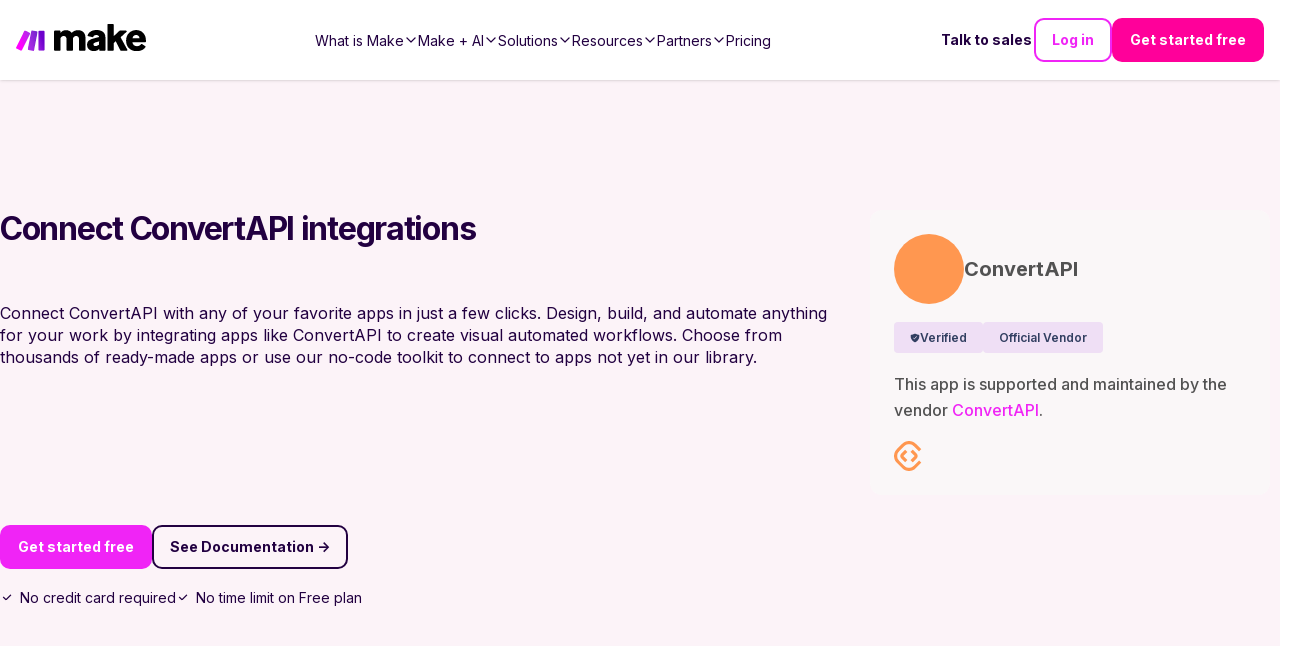

--- FILE ---
content_type: text/css; charset=UTF-8
request_url: https://www.make.com/_next/static/chunks/5e889fdcd101caab.css
body_size: -483
content:
.notFound-module-scss-module__12Rs6q__NotFound{flex-direction:column;min-height:100vh;display:flex}.notFound-module-scss-module__12Rs6q__NotFound .notFound-module-scss-module__12Rs6q__hero{text-align:center;flex-direction:column;align-items:center;gap:1rem;padding-block:12rem;display:flex}.notFound-module-scss-module__12Rs6q__NotFound .notFound-module-scss-module__12Rs6q__content{z-index:2;background-color:#fff;flex:1}.notFound-module-scss-module__12Rs6q__NotFound .notFound-module-scss-module__12Rs6q__content section{text-align:center;flex-direction:column;align-items:center;display:flex}.notFound-module-scss-module__12Rs6q__NotFound .notFound-module-scss-module__12Rs6q__content section ul{text-align:left}
.StaticNavbar-module-scss-module__cbmBrq__StaticNavbar{z-index:2;background-color:#fff;justify-content:space-between;align-items:center;width:100%;padding:2rem;display:flex;position:relative}.StaticNavbar-module-scss-module__cbmBrq__StaticNavbar>.StaticNavbar-module-scss-module__cbmBrq__buttons{align-items:center;gap:2rem;display:none}@media (min-width:512px){.StaticNavbar-module-scss-module__cbmBrq__StaticNavbar>.StaticNavbar-module-scss-module__cbmBrq__buttons{display:flex}}
.LoginButtons-module-scss-module__6I3zlq__mobile{width:100%;max-width:none!important}.LoginButtons-module-scss-module__6I3zlq__mobile button{width:100%;max-width:none;padding:16px 32px 14px}
.StaticFooter-module-scss-module__T0HfOa__StaticFooter{color:#fff;background-color:#220041;width:100%;position:relative}.StaticFooter-module-scss-module__T0HfOa__StaticFooter>.StaticFooter-module-scss-module__T0HfOa__content{flex-direction:column;justify-content:space-between;align-items:center;display:flex}@media (min-width:512px){.StaticFooter-module-scss-module__T0HfOa__StaticFooter>.StaticFooter-module-scss-module__T0HfOa__content{flex-direction:row}}.StaticFooter-module-scss-module__T0HfOa__StaticFooter>.StaticFooter-module-scss-module__T0HfOa__content>.StaticFooter-module-scss-module__T0HfOa__socials{align-items:center;gap:1rem;font-size:2.5rem;display:flex}.StaticFooter-module-scss-module__T0HfOa__StaticFooter>.StaticFooter-module-scss-module__T0HfOa__content>.StaticFooter-module-scss-module__T0HfOa__socials>a{color:#fff}


--- FILE ---
content_type: text/css; charset=UTF-8
request_url: https://www.make.com/_next/static/chunks/bba802b2b548d3b3.css
body_size: 9023
content:
.TableHeading-module-scss-module__9TUfnq__Table{position:relative}@media (max-width:511px){.TableHeading-module-scss-module__9TUfnq__Table{padding-inline:0}}.TableHeading-module-scss-module__9TUfnq__Table_title{text-align:center;padding-top:0}@media (min-width:512px){.TableHeading-module-scss-module__9TUfnq__Table_title{padding-inline:0}}.TableHeading-module-scss-module__9TUfnq__Table_table{table-layout:fixed;width:100%;display:table;position:relative}@media (min-width:1024px){.TableHeading-module-scss-module__9TUfnq__Table_table{table-layout:auto}}.TableHeading-module-scss-module__9TUfnq__Table_row{display:table-row}.TableHeading-module-scss-module__9TUfnq__Table_cell{display:table-cell;position:relative}.TableHeading-module-scss-module__9TUfnq__Table_highlightedCell{display:none}@media (min-width:1024px){.TableHeading-module-scss-module__9TUfnq__Table_highlightedCell{display:block}}.TableHeading-module-scss-module__9TUfnq__Table_highlightedCell{z-index:0;background-color:#a42be333;width:2px;position:absolute;inset-block:0}.TableHeading-module-scss-module__9TUfnq__Table_highlightedCell___doubleSize{height:calc(100% + 50px)}.TableHeading-module-scss-module__9TUfnq__Table_highlightedCell___left{left:0}.TableHeading-module-scss-module__9TUfnq__Table_highlightedCell___right{right:0}.TableHeading-module-scss-module__9TUfnq__Table_highlightedCellTop{display:none}@media (min-width:1024px){.TableHeading-module-scss-module__9TUfnq__Table_highlightedCellTop{display:block}}.TableHeading-module-scss-module__9TUfnq__Table_highlightedCellTop{inset-inline:0;background-color:#a42be333;height:2px;position:absolute;top:0}.TableHeading-module-scss-module__9TUfnq__TableHeading_container{color:#fff;z-index:1;position:sticky;top:8rem}@media (min-width:1024px){.TableHeading-module-scss-module__9TUfnq__TableHeading_container{position:static;top:0}}.TableHeading-module-scss-module__9TUfnq__TableHeading_row{height:50px;font-size:1.3rem;font-weight:400;line-height:1.8rem;display:table-row}.TableHeading-module-scss-module__9TUfnq__TableHeading_descriptionRow{display:none}@media (min-width:1024px){.TableHeading-module-scss-module__9TUfnq__TableHeading_descriptionRow{font-weight:400;display:table-row}}.TableHeading-module-scss-module__9TUfnq__TableHeading_firstRowGroupHeaderSpacer{display:none}@media (min-width:1024px){.TableHeading-module-scss-module__9TUfnq__TableHeading_firstRowGroupHeaderSpacer{width:32rem;display:table-cell;position:relative}}.TableHeading-module-scss-module__9TUfnq__TableHeading_columnTitle{z-index:0;color:#220041;background-color:#fff;width:100%;display:table-cell;position:relative}@media (min-width:1024px){.TableHeading-module-scss-module__9TUfnq__TableHeading_columnTitle{z-index:1;width:auto;font-size:1.6rem;position:sticky;top:8rem}.TableHeading-module-scss-module__9TUfnq__TableHeading_HighlightedCell{border:2px solid #a42be333;border-bottom:none;border-top-left-radius:1rem;border-top-right-radius:1rem}}.TableHeading-module-scss-module__9TUfnq__TableHeading_leftBorder{background-color:#e6e0eb;width:1px;position:absolute;top:2px;bottom:2px;left:0}@media (min-width:1024px){.TableHeading-module-scss-module__9TUfnq__TableHeading_leftBorder{display:none}}.TableHeading-module-scss-module__9TUfnq__TableHeading_bottomBorder{background-color:#220041;height:1px;position:absolute;bottom:0;left:0;right:0}@media (min-width:1024px){.TableHeading-module-scss-module__9TUfnq__TableHeading_bottomBorder{display:none}}.TableHeading-module-scss-module__9TUfnq__TableHeading_background{z-index:-1;background-color:#fff;border-top-left-radius:1rem;border-top-right-radius:1rem;position:absolute;inset:0}.TableHeading-module-scss-module__9TUfnq__TableHeading_columnDescription{vertical-align:top;padding-bottom:1rem;color:#220041;padding-inline:1rem;font-size:1.3rem;font-weight:300;display:table-cell;position:relative}
.TableBody-module-scss-module__8FW5kG__Table{position:relative}@media (max-width:511px){.TableBody-module-scss-module__8FW5kG__Table{padding-inline:0}}.TableBody-module-scss-module__8FW5kG__Table_title{text-align:center;padding-top:0}@media (min-width:512px){.TableBody-module-scss-module__8FW5kG__Table_title{padding-inline:0}}.TableBody-module-scss-module__8FW5kG__Table_table{table-layout:fixed;width:100%;display:table;position:relative}@media (min-width:1024px){.TableBody-module-scss-module__8FW5kG__Table_table{table-layout:auto}}.TableBody-module-scss-module__8FW5kG__Table_highlightedCell{display:none}@media (min-width:1024px){.TableBody-module-scss-module__8FW5kG__Table_highlightedCell{display:block}}.TableBody-module-scss-module__8FW5kG__Table_highlightedCell{z-index:0;background-color:#a42be333;width:2px;position:absolute;inset-block:0}.TableBody-module-scss-module__8FW5kG__Table_highlightedCell___doubleSize{height:calc(100% + 50px)}.TableBody-module-scss-module__8FW5kG__Table_highlightedCell___left{left:0}.TableBody-module-scss-module__8FW5kG__Table_highlightedCell___right{right:0}.TableBody-module-scss-module__8FW5kG__Table_highlightedCellTop{display:none}@media (min-width:1024px){.TableBody-module-scss-module__8FW5kG__Table_highlightedCellTop{display:block}}.TableBody-module-scss-module__8FW5kG__Table_highlightedCellTop{inset-inline:0;background-color:#a42be333;height:2px;position:absolute;top:0}.TableBody-module-scss-module__8FW5kG__Table_row{display:table-row}.TableBody-module-scss-module__8FW5kG__Table_cell{display:table-cell;position:relative}.TableBody-module-scss-module__8FW5kG__Table_tbody{position:relative}.TableBody-module-scss-module__8FW5kG__Table_rowGroupTitleRowMobile{display:table-row}@media (min-width:1024px){.TableBody-module-scss-module__8FW5kG__Table_rowGroupTitleRowMobile{display:none}}.TableBody-module-scss-module__8FW5kG__Table_rowGroupTitleRowDesktop{display:none}@media (min-width:1024px){.TableBody-module-scss-module__8FW5kG__Table_rowGroupTitleRowDesktop{display:table-row}}.TableBody-module-scss-module__8FW5kG__Table_linkCell{padding-block:3.2rem;padding-inline:.4rem;display:table-cell;position:relative}.TableBody-module-scss-module__8FW5kG__Table_linkHighlightedBorder{z-index:-1;border:2px solid #a42be333;border-top:0;border-bottom-right-radius:1rem;border-bottom-left-radius:1rem;position:absolute;inset:0}.TableBody-module-scss-module__8FW5kG__Table_link{margin-inline:auto;padding-block:.8rem;font-size:1.4rem}.TableBody-module-scss-module__8FW5kG__Table_rowGroupTitleCell{color:#220041;text-align:center;background-color:#fff;border-bottom:1px solid #220041;height:42px;font-size:1.3rem;font-weight:700;line-height:1.8rem;display:table-cell;position:relative}@media (min-width:1024px){.TableBody-module-scss-module__8FW5kG__Table_rowGroupTitleCell{z-index:10;text-align:start;background-color:#0000;border-bottom:0;height:50px;font-size:1.6rem;position:sticky;top:8rem}.TableBody-module-scss-module__8FW5kG__Table_rowGroupTitleCell:first-child{background-color:#fff;padding-inline-start:1.6rem}}.TableBody-module-scss-module__8FW5kG__Table_rowTitleRowMobile{display:table-row}@media (min-width:1024px){.TableBody-module-scss-module__8FW5kG__Table_rowTitleRowMobile{display:none}}.TableBody-module-scss-module__8FW5kG__Table_rowTitleCellMobile{text-align:left;padding-top:1rem;padding-bottom:1rem;padding-inline:1.6rem;font-size:1.2rem;display:table-cell;position:relative}.TableBody-module-scss-module__8FW5kG__Table_rowTitleText{font-size:1.3rem;display:block}.TableBody-module-scss-module__8FW5kG__Table_rowTitleCellDesktop{display:none}@media (min-width:1024px){.TableBody-module-scss-module__8FW5kG__Table_rowTitleCellDesktop{display:block}}.TableBody-module-scss-module__8FW5kG__Table_rowTitleCellDesktop{text-align:left;padding-block:1.4rem;padding-inline-start:1.6rem;font-size:1.2rem}.TableBody-module-scss-module__8FW5kG__Table_contentCell{padding-block:1rem;padding-inline:1rem;font-size:1rem;display:table-cell;position:relative}.TableBody-module-scss-module__8FW5kG__Table_contentCell:nth-child(2){padding-inline-start:1.6rem}.TableBody-module-scss-module__8FW5kG__Table_contentCell:last-child{padding-inline-end:1.6rem}@media (min-width:1024px){.TableBody-module-scss-module__8FW5kG__Table_contentCell{width:120px;font-size:1.2rem}.TableBody-module-scss-module__8FW5kG__Table_contentCell:nth-child(2){padding-inline-start:.4rem}.TableBody-module-scss-module__8FW5kG__Table_contentCell:last-child{padding-inline-end:1.6rem}}.TableBody-module-scss-module__8FW5kG__Table_greyRow{z-index:0;background-color:#f8f6f9;position:relative}.TableBody-module-scss-module__8FW5kG__Table_greyTopBorder{border-top:1px solid #e6e0eb}.TableBody-module-scss-module__8FW5kG__Table_greyBottomBorder{border-bottom:1px solid #e6e0eb}@media (min-width:1024px){.TableBody-module-scss-module__8FW5kG__Table_greyBottomBorder{border-bottom:none}}.TableBody-module-scss-module__8FW5kG__TableBody_bottomBorder{background-color:#220041;height:1px;position:absolute;bottom:0;left:0;right:0}.TableBody-module-scss-module__8FW5kG__Table_ctaCell{padding-block:3.2rem;padding-inline:.4rem;display:table-cell;position:relative}.TableBody-module-scss-module__8FW5kG__Table_ctaHighlightedBorder{z-index:-1;border:2px solid #a42be333;border-top:0;border-bottom-right-radius:1rem;border-bottom-left-radius:1rem;position:absolute;inset:0}.TableBody-module-scss-module__8FW5kG__Table_cta{margin-inline:auto;padding-block:.8rem;font-size:1.4rem}.TableBody-module-scss-module__8FW5kG__Table_ctaWrapper{justify-content:center;align-items:center;display:flex}.TableBody-module-scss-module__8FW5kG__Table_contentWrapper{text-align:center;justify-content:center;align-items:center;display:flex}
.Modal-module-scss-module__U3dIxa__modalBackground{z-index:10000;background-color:#24034299;justify-content:center;align-items:center;padding-block:8rem;display:flex;position:fixed;inset:0}.Modal-module-scss-module__U3dIxa__modalBackground .Modal-module-scss-module__U3dIxa__modal{z-index:10002;-webkit-overflow-scrolling:touch;background-color:#fff;border-radius:1rem;max-width:76.8rem;margin:2.4rem;padding:4rem;position:relative;overflow-y:auto}.Modal-module-scss-module__U3dIxa__modalBackground .Modal-module-scss-module__U3dIxa__modal.Modal-module-scss-module__U3dIxa__noPadding{padding:0}.Modal-module-scss-module__U3dIxa__modalBackground .Modal-module-scss-module__U3dIxa__modal.Modal-module-scss-module__U3dIxa__forceScroll{white-space:nowrap;-webkit-overflow-scrolling:touch;overflow-y:scroll}.Modal-module-scss-module__U3dIxa__modalBackground .Modal-module-scss-module__U3dIxa__modal .Modal-module-scss-module__U3dIxa__close,.Modal-module-scss-module__U3dIxa__modalBackground .Modal-module-scss-module__U3dIxa__modal .Modal-module-scss-module__U3dIxa__close:hover,.Modal-module-scss-module__U3dIxa__modalBackground .Modal-module-scss-module__U3dIxa__modal .Modal-module-scss-module__U3dIxa__close:active{outline:0}.Modal-module-scss-module__U3dIxa__modalBackground .Modal-module-scss-module__U3dIxa__modal .Modal-module-scss-module__U3dIxa__close:focus-visible{outline:2px inset #f024f6}.Modal-module-scss-module__U3dIxa__modalBackground .Modal-module-scss-module__U3dIxa__modal .Modal-module-scss-module__U3dIxa__close{color:#f024f6;cursor:pointer;--link-color:#f024f6}.Modal-module-scss-module__U3dIxa__modalBackground .Modal-module-scss-module__U3dIxa__modal .Modal-module-scss-module__U3dIxa__close{color:#220041;--link-color:#220041}.Modal-module-scss-module__U3dIxa__modalBackground .Modal-module-scss-module__U3dIxa__modal .Modal-module-scss-module__U3dIxa__close:hover,.Modal-module-scss-module__U3dIxa__modalBackground .Modal-module-scss-module__U3dIxa__modal .Modal-module-scss-module__U3dIxa__close:focus{color:#be24c3;--link-color:#be24c3}.Modal-module-scss-module__U3dIxa__modalBackground .Modal-module-scss-module__U3dIxa__modal .Modal-module-scss-module__U3dIxa__close:active{color:#8d2490;--link-color:#8d2490}.Modal-module-scss-module__U3dIxa__modalBackground .Modal-module-scss-module__U3dIxa__modal .Modal-module-scss-module__U3dIxa__close{width:1.6rem;height:1.6rem;position:absolute;top:1.2rem;right:1.2rem}.Modal-module-scss-module__U3dIxa__modalBackground .Modal-module-scss-module__U3dIxa__modal.Modal-module-scss-module__U3dIxa__fullWidth{background-color:#0000;width:100%;max-width:84rem;padding:0}@media (min-width:1280px){.Modal-module-scss-module__U3dIxa__modalBackground .Modal-module-scss-module__U3dIxa__modal.Modal-module-scss-module__U3dIxa__fullWidth{max-width:66vw}}.Modal-module-scss-module__U3dIxa__modalBackground .Modal-module-scss-module__U3dIxa__modal.Modal-module-scss-module__U3dIxa__fullWidth .Modal-module-scss-module__U3dIxa__close{outline:0;top:.8rem;right:.8rem}.Modal-module-scss-module__U3dIxa__modalBackground .Modal-module-scss-module__U3dIxa__modal.Modal-module-scss-module__U3dIxa__fullWidth .Modal-module-scss-module__U3dIxa__close:hover,.Modal-module-scss-module__U3dIxa__modalBackground .Modal-module-scss-module__U3dIxa__modal.Modal-module-scss-module__U3dIxa__fullWidth .Modal-module-scss-module__U3dIxa__close:active{outline:0}.Modal-module-scss-module__U3dIxa__modalBackground .Modal-module-scss-module__U3dIxa__modal.Modal-module-scss-module__U3dIxa__fullWidth .Modal-module-scss-module__U3dIxa__close:focus-visible{outline:2px inset #f024f6}.Modal-module-scss-module__U3dIxa__modalBackground .Modal-module-scss-module__U3dIxa__modal.Modal-module-scss-module__U3dIxa__fullWidth .Modal-module-scss-module__U3dIxa__close{color:#f024f6;cursor:pointer;--link-color:#f024f6}.Modal-module-scss-module__U3dIxa__modalBackground .Modal-module-scss-module__U3dIxa__modal.Modal-module-scss-module__U3dIxa__fullWidth .Modal-module-scss-module__U3dIxa__close:active{color:#8d2490;--link-color:#8d2490}.Modal-module-scss-module__U3dIxa__modalBackground .Modal-module-scss-module__U3dIxa__modal.Modal-module-scss-module__U3dIxa__fullWidth .Modal-module-scss-module__U3dIxa__close{color:var(--link-color,#fff)}.Modal-module-scss-module__U3dIxa__modalBackground .Modal-module-scss-module__U3dIxa__modal.Modal-module-scss-module__U3dIxa__fullWidth .Modal-module-scss-module__U3dIxa__close:hover,.Modal-module-scss-module__U3dIxa__modalBackground .Modal-module-scss-module__U3dIxa__modal.Modal-module-scss-module__U3dIxa__fullWidth .Modal-module-scss-module__U3dIxa__close:focus,.Modal-module-scss-module__U3dIxa__modalBackground .Modal-module-scss-module__U3dIxa__modal.Modal-module-scss-module__U3dIxa__fullWidth .Modal-module-scss-module__U3dIxa__close:active{color:#d5d5d5;--link-color:#d5d5d5}.Modal-module-scss-module__U3dIxa__disabledArea{z-index:10001;position:fixed;inset:0}
.Media-module-scss-module__pnfoaG__Logo{z-index:3;width:130px;transition:all .25s ease-in-out;position:relative;transform:translateZ(0)}.Media-module-scss-module__pnfoaG__Logo___whiteLogo{filter:brightness(0)invert()}.Media-module-scss-module__pnfoaG__Header{z-index:3;background-color:#fff;justify-content:space-between;align-items:center;width:100%;height:8rem;padding:0 2.4rem;transition:background .25s ease-in-out;display:flex;position:sticky;top:0;left:0;right:0;box-shadow:0 1px 3px #0000001a,0 1px 2px -1px #0000001a}.Media-module-scss-module__pnfoaG__Header___transparent,.Media-module-scss-module__pnfoaG__Header___open{box-shadow:unset}.Media-module-scss-module__pnfoaG__Header___transparent{box-shadow:unset;background:0 0}@media (min-width:1080px){.Media-module-scss-module__pnfoaG__Header{gap:2rem}}@media (min-width:1080px) and (max-width:1600px){.Media-module-scss-module__pnfoaG__Header{padding:1.6rem}}.Media-module-scss-module__pnfoaG__Header html{scroll-padding-top:9.6rem}.Media-module-scss-module__pnfoaG__Header___open:before{content:"";z-index:2;background-color:#fff;display:block;position:absolute;inset:0}@media (min-width:1080px){.Media-module-scss-module__pnfoaG__Header___open:before{display:none}}.Media-module-scss-module__pnfoaG__Header_navigation{opacity:0;pointer-events:none;z-index:1;color:#220041;--link-color:#220041;background-color:#fff;flex-direction:column;width:100%;height:100vh;padding-top:8rem;padding-bottom:20rem;transition:all .25s ease-in-out;display:flex;position:absolute;top:0;left:0;overflow-y:scroll}.Media-module-scss-module__pnfoaG__Header_navigation___open{opacity:1;pointer-events:all}@media (min-width:768px){.Media-module-scss-module__pnfoaG__Header_navigation{transition:unset}}@media (min-width:1080px){.Media-module-scss-module__pnfoaG__Header_navigation{inset:unset;overflow-y:unset;opacity:1;pointer-events:all;background-color:unset;flex-direction:row;flex:1;justify-content:flex-end;align-items:center;gap:1.6rem;height:100%;padding:0;position:relative}}@media (min-width:1600px){.Media-module-scss-module__pnfoaG__Header_navigation{gap:2.4rem;width:auto;position:absolute;inset:0 2.4rem}}.Media-module-scss-module__pnfoaG__Header_navigationList{flex-direction:column;gap:4.8rem;width:100%;padding:2.4rem;list-style:none;display:flex}@media (min-width:768px) and (max-width:1300px){.Media-module-scss-module__pnfoaG__Header_navigationList{gap:1.2rem}}@media (min-width:768px) and (max-width:1600px){.Media-module-scss-module__pnfoaG__Header_navigationList{flex-grow:1;justify-content:center}}@media (min-width:1080px){.Media-module-scss-module__pnfoaG__Header_navigationList{flex-direction:row;align-items:center;width:auto;height:100%;margin:0;padding:0}}@media (min-width:1600px){.Media-module-scss-module__pnfoaG__Header_navigationList{position:absolute;left:50%;transform:translate(-50%)}}.Media-module-scss-module__pnfoaG__Header_rightNavigationLinks{flex-direction:column;gap:1.6rem;padding:2.4rem;display:flex}@media (min-width:589px) and (max-width:1079px){.Media-module-scss-module__pnfoaG__Header_rightNavigationLinks___insideMobileMenu{display:none}}.Media-module-scss-module__pnfoaG__Header_rightNavigationLinks___outsideMobileMenu{display:none}@media (min-width:589px) and (max-width:1079px){.Media-module-scss-module__pnfoaG__Header_rightNavigationLinks___outsideMobileMenu{z-index:2;flex-direction:row;margin-left:auto;display:flex}}@media (min-width:1080px) and (max-width:1600px){.Media-module-scss-module__pnfoaG__Header_rightNavigationLinks{flex-shrink:0;gap:.8rem}}@media (min-width:1080px){.Media-module-scss-module__pnfoaG__Header_rightNavigationLinks{flex-direction:row;align-items:center;padding:0}}@media (min-width:1600px){.Media-module-scss-module__pnfoaG__Header_rightNavigationLinks{position:absolute;right:0}}.Media-module-scss-module__pnfoaG__Header_rightLink___light.Media-module-scss-module__pnfoaG__Header_rightLink___textLink{color:#fff!important}.Media-module-scss-module__pnfoaG__Header_rightLink___mobile{width:100%;max-width:none!important}.Media-module-scss-module__pnfoaG__Header_rightLink___mobile button{width:100%;max-width:none;padding:1.6rem 3.2rem 1.4rem}.Media-module-scss-module__pnfoaG__Header_mobileNavToggle,.Media-module-scss-module__pnfoaG__Header_mobileNavToggle:hover,.Media-module-scss-module__pnfoaG__Header_mobileNavToggle:active{outline:0}.Media-module-scss-module__pnfoaG__Header_mobileNavToggle:focus-visible{outline:2px inset #f024f6}.Media-module-scss-module__pnfoaG__Header_mobileNavToggle{color:#f024f6;cursor:pointer;--link-color:#f024f6}.Media-module-scss-module__pnfoaG__Header_mobileNavToggle:hover,.Media-module-scss-module__pnfoaG__Header_mobileNavToggle:focus{color:#be24c3;--link-color:#be24c3}.Media-module-scss-module__pnfoaG__Header_mobileNavToggle:active{color:#8d2490;--link-color:#8d2490}.Media-module-scss-module__pnfoaG__Header_mobileNavToggle{color:#220041;z-index:3;flex-direction:column;width:56px;height:56px;transition:all .25s;display:flex}.Media-module-scss-module__pnfoaG__Header_mobileNavToggle:hover,.Media-module-scss-module__pnfoaG__Header_mobileNavToggle:focus,.Media-module-scss-module__pnfoaG__Header_mobileNavToggle:active{color:#5700a7}@media (min-width:1080px){.Media-module-scss-module__pnfoaG__Header_mobileNavToggle{display:none}}.Media-module-scss-module__pnfoaG__Media___roundedCorners{border-radius:1rem;overflow:hidden}.Media-module-scss-module__pnfoaG__Media___roundedCorners img,.Media-module-scss-module__pnfoaG__Media___roundedCorners video{height:100%}.Media-module-scss-module__pnfoaG__Media___noTallerThanViewport{width:100%;position:relative}@media (min-width:1024px){.Media-module-scss-module__pnfoaG__Media___noTallerThanViewport{min-height:calc(100vh - 8rem - var(--notification-bar-min-height,0rem))}.Media-module-scss-module__pnfoaG__Media___noTallerThanViewport img,.Media-module-scss-module__pnfoaG__Media___noTallerThanViewport video{object-fit:cover;max-height:calc(100vh - 8rem - var(--notification-bar-min-height,0rem));height:100%;position:absolute;inset:0;overflow:hidden}}
.ResourceCard-module-scss-module__IQCFCq__ResourceCard{--card-display:flex;--card-background-color:transparent;flex-direction:column;width:100%;max-width:687px;height:100%;min-height:340px;position:relative;overflow:hidden;padding:0!important}.ResourceCard-module-scss-module__IQCFCq__ResourceCard .ResourceCard-module-scss-module__IQCFCq__title,.ResourceCard-module-scss-module__IQCFCq__ResourceCard .ResourceCard-module-scss-module__IQCFCq__description{-webkit-line-clamp:3;text-overflow:ellipsis;color:#220041;-webkit-box-orient:vertical;margin:0;display:-webkit-box;overflow:hidden}.ResourceCard-module-scss-module__IQCFCq__ResourceCard .ResourceCard-module-scss-module__IQCFCq__title.ResourceCard-module-scss-module__IQCFCq__center,.ResourceCard-module-scss-module__IQCFCq__ResourceCard .ResourceCard-module-scss-module__IQCFCq__description.ResourceCard-module-scss-module__IQCFCq__center{text-align:center}.ResourceCard-module-scss-module__IQCFCq__ResourceCard .ResourceCard-module-scss-module__IQCFCq__image{width:100%;aspect-ratio:minmax(600,680)/minmax(320,400);height:auto}.ResourceCard-module-scss-module__IQCFCq__ResourceCard .ResourceCard-module-scss-module__IQCFCq__title{font-size:18px;line-height:130%}.ResourceCard-module-scss-module__IQCFCq__ResourceCard .ResourceCard-module-scss-module__IQCFCq__description{color:#220041;font-size:14px;line-height:20px}.ResourceCard-module-scss-module__IQCFCq__ResourceCard .ResourceCard-module-scss-module__IQCFCq__wrapper{background-color:#fff;flex-direction:column;flex:1;gap:8px;padding:16px 24px 24px;display:flex}.ResourceCard-module-scss-module__IQCFCq__ResourceCard .ResourceCard-module-scss-module__IQCFCq__supertitle,.ResourceCard-module-scss-module__IQCFCq__ResourceCard .ResourceCard-module-scss-module__IQCFCq__subtitle{color:#220041;-webkit-line-clamp:2;text-overflow:ellipsis;-webkit-box-orient:vertical;margin:0;font-size:12px;display:-webkit-box;overflow:hidden}.ResourceCard-module-scss-module__IQCFCq__ResourceCard .ResourceCard-module-scss-module__IQCFCq__supertitle.ResourceCard-module-scss-module__IQCFCq__center,.ResourceCard-module-scss-module__IQCFCq__ResourceCard .ResourceCard-module-scss-module__IQCFCq__subtitle.ResourceCard-module-scss-module__IQCFCq__center{text-align:center}.ResourceCard-module-scss-module__IQCFCq__ResourceCard .ResourceCard-module-scss-module__IQCFCq__tags{flex-wrap:wrap;gap:8px;margin:0;padding:12px;list-style:none;display:flex;position:absolute;top:0;left:0}.ResourceCard-module-scss-module__IQCFCq__ResourceCard .ResourceCard-module-scss-module__IQCFCq__tags li{margin:0;box-shadow:0 2px 8px #00000029}
.CardShowcase2025-module-scss-module__Quf0Wq__CardShowcase_wrapper{flex-direction:column;align-items:center;gap:3.2rem;display:flex}@media (min-width:512px){.CardShowcase2025-module-scss-module__Quf0Wq__CardShowcase_wrapper{gap:3.2rem}}@media (min-width:768px){.CardShowcase2025-module-scss-module__Quf0Wq__CardShowcase_wrapper{gap:4rem}}@media (min-width:1024px){.CardShowcase2025-module-scss-module__Quf0Wq__CardShowcase_wrapper{gap:4rem}}@media (min-width:1280px){.CardShowcase2025-module-scss-module__Quf0Wq__CardShowcase_wrapper{gap:5.6rem}}@media (min-width:1440px){.CardShowcase2025-module-scss-module__Quf0Wq__CardShowcase_wrapper{gap:5.6rem}}.CardShowcase2025-module-scss-module__Quf0Wq__CardShowcase_wrapper{--section-background-color:transparent}.CardShowcase2025-module-scss-module__Quf0Wq__CardShowcase_contentWrapper{flex-direction:column;align-items:center;display:flex}.CardShowcase2025-module-scss-module__Quf0Wq__CardShowcase_cardsWrapper{flex-direction:column;gap:3.2rem;width:100%;display:flex}@media (min-width:1024px){.CardShowcase2025-module-scss-module__Quf0Wq__CardShowcase_cardsWrapper{flex-direction:row}.CardShowcase2025-module-scss-module__Quf0Wq__CardShowcase_cardsWrapper>div,.CardShowcase2025-module-scss-module__Quf0Wq__CardShowcase_cardsWrapper>a{flex:1}}.CardShowcase2025-module-scss-module__Quf0Wq__CardShowcase_buttonWrapper{justify-content:center;align-items:center;display:flex}
.Slider-module-scss-module__ZCi4oa__Slider{overflow:hidden}@media (max-width:767px){.Slider-module-scss-module__ZCi4oa__Slider___sm_inlineSpacing{margin-inline:4.8rem;padding:0}}@media (min-width:768px) and (max-width:1024px){.Slider-module-scss-module__ZCi4oa__Slider___md_inlineSpacing{margin-inline:4.8rem;padding:0}}@media (min-width:1024px){.Slider-module-scss-module__ZCi4oa__Slider___lg_inlineSpacing{margin-inline:4.8rem;padding:0}}@media (max-width:767px){.Slider-module-scss-module__ZCi4oa__Slider___sm_bottomSpacing{padding-bottom:2.4rem}}@media (min-width:768px) and (max-width:1024px){.Slider-module-scss-module__ZCi4oa__Slider___md_bottomSpacing{padding-bottom:2.4rem}}@media (min-width:1024px){.Slider-module-scss-module__ZCi4oa__Slider___lg_bottomSpacing{padding-bottom:2.4rem}}.Slider-module-scss-module__ZCi4oa__Slider_wrapper{width:100%;position:relative}.Slider-module-scss-module__ZCi4oa__Slider_wrapper:active{cursor:grabbing}@media (max-width:767px){.Slider-module-scss-module__ZCi4oa__Slider_wrapper___sm_deactivated,.Slider-module-scss-module__ZCi4oa__Slider_wrapper___sm_deactivated:active{cursor:unset}}@media (min-width:768px) and (max-width:1024px){.Slider-module-scss-module__ZCi4oa__Slider_wrapper___md_deactivated,.Slider-module-scss-module__ZCi4oa__Slider_wrapper___md_deactivated:active{cursor:unset}}@media (min-width:1024px){.Slider-module-scss-module__ZCi4oa__Slider_wrapper___lg_deactivated,.Slider-module-scss-module__ZCi4oa__Slider_wrapper___lg_deactivated:active{cursor:unset}}.Slider-module-scss-module__ZCi4oa__Slider_container{display:flex}.Slider-module-scss-module__ZCi4oa__Slider_container___inverted{flex-direction:row-reverse}.Slider-module-scss-module__ZCi4oa__Slider_slide{-webkit-user-select:none;user-select:none;justify-content:center;min-width:0;padding-inline:1.6rem;display:flex}.Slider-module-scss-module__ZCi4oa__Slider_slide___spaceAround{padding:1.6rem}@media (max-width:767px){.Slider-module-scss-module__ZCi4oa__Slider_slide___sm_fraction-1{flex:0 0 100%}}@media (min-width:768px) and (max-width:1024px){.Slider-module-scss-module__ZCi4oa__Slider_slide___md_fraction-1{flex:0 0 100%}}@media (min-width:1024px){.Slider-module-scss-module__ZCi4oa__Slider_slide___lg_fraction-1{flex:0 0 100%}}@media (max-width:767px){.Slider-module-scss-module__ZCi4oa__Slider_slide___sm_fraction-2{flex:0 0 50%}}@media (min-width:768px) and (max-width:1024px){.Slider-module-scss-module__ZCi4oa__Slider_slide___md_fraction-2{flex:0 0 50%}}@media (min-width:1024px){.Slider-module-scss-module__ZCi4oa__Slider_slide___lg_fraction-2{flex:0 0 50%}}@media (max-width:767px){.Slider-module-scss-module__ZCi4oa__Slider_slide___sm_fraction-3{flex:0 0 33.3333%}}@media (min-width:768px) and (max-width:1024px){.Slider-module-scss-module__ZCi4oa__Slider_slide___md_fraction-3{flex:0 0 33.3333%}}@media (min-width:1024px){.Slider-module-scss-module__ZCi4oa__Slider_slide___lg_fraction-3{flex:0 0 33.3333%}}@media (max-width:767px){.Slider-module-scss-module__ZCi4oa__Slider_slide___sm_fraction-4{flex:0 0 25%}}@media (min-width:768px) and (max-width:1024px){.Slider-module-scss-module__ZCi4oa__Slider_slide___md_fraction-4{flex:0 0 25%}}@media (min-width:1024px){.Slider-module-scss-module__ZCi4oa__Slider_slide___lg_fraction-4{flex:0 0 25%}}@media (max-width:767px){.Slider-module-scss-module__ZCi4oa__Slider_slide___sm_fraction-5{flex:0 0 20%}}@media (min-width:768px) and (max-width:1024px){.Slider-module-scss-module__ZCi4oa__Slider_slide___md_fraction-5{flex:0 0 20%}}@media (min-width:1024px){.Slider-module-scss-module__ZCi4oa__Slider_slide___lg_fraction-5{flex:0 0 20%}}@media (max-width:767px){.Slider-module-scss-module__ZCi4oa__Slider_slide___sm_fraction-6{flex:0 0 16.6667%}}@media (min-width:768px) and (max-width:1024px){.Slider-module-scss-module__ZCi4oa__Slider_slide___md_fraction-6{flex:0 0 16.6667%}}@media (min-width:1024px){.Slider-module-scss-module__ZCi4oa__Slider_slide___lg_fraction-6{flex:0 0 16.6667%}}@media (max-width:767px){.Slider-module-scss-module__ZCi4oa__Slider_slide___sm_fraction-7{flex:0 0 14.2857%}}@media (min-width:768px) and (max-width:1024px){.Slider-module-scss-module__ZCi4oa__Slider_slide___md_fraction-7{flex:0 0 14.2857%}}@media (min-width:1024px){.Slider-module-scss-module__ZCi4oa__Slider_slide___lg_fraction-7{flex:0 0 14.2857%}}@media (max-width:767px){.Slider-module-scss-module__ZCi4oa__Slider_slide___sm_fraction-all{flex:1}}@media (min-width:768px) and (max-width:1024px){.Slider-module-scss-module__ZCi4oa__Slider_slide___md_fraction-all{flex:1}}@media (min-width:1024px){.Slider-module-scss-module__ZCi4oa__Slider_slide___lg_fraction-all{flex:1}}.Slider-module-scss-module__ZCi4oa__Slider_arrow{color:#333;background:#fff;border:2px solid #d1d5dc;border:2px solid lab(85.1236% -.612259 -3.7138);border-radius:50%;outline:none;justify-content:center;align-items:center;width:40px;height:40px;transition:border .25s ease-in-out;display:flex;position:absolute;top:50%;transform:translateY(-50%);box-shadow:0 4px 6px -1px #0000001a,0 2px 4px -2px #0000001a}.Slider-module-scss-module__ZCi4oa__Slider_arrow:hover{border-color:#99a1af;border-color:lab(65.9269% -.832707 -8.17473)}.Slider-module-scss-module__ZCi4oa__Slider_arrow___left{left:0}.Slider-module-scss-module__ZCi4oa__Slider_arrow___right{right:0}@media (max-width:767px){.Slider-module-scss-module__ZCi4oa__Slider_arrow___sm_hidden{display:none}}@media (min-width:768px) and (max-width:1024px){.Slider-module-scss-module__ZCi4oa__Slider_arrow___md_hidden{display:none}}@media (min-width:1024px){.Slider-module-scss-module__ZCi4oa__Slider_arrow___lg_hidden{display:none}}.Slider-module-scss-module__ZCi4oa__Slider_dots{gap:1.6rem;display:flex;position:absolute;bottom:0;left:50%;transform:translate(-50%)}@media (max-width:767px){.Slider-module-scss-module__ZCi4oa__Slider_dots___sm_hidden{display:none}}@media (min-width:768px) and (max-width:1024px){.Slider-module-scss-module__ZCi4oa__Slider_dots___md_hidden{display:none}}@media (min-width:1024px){.Slider-module-scss-module__ZCi4oa__Slider_dots___lg_hidden{display:none}}.Slider-module-scss-module__ZCi4oa__Slider_dot{cursor:pointer;background-color:#d1d5dc;background-color:lab(85.1236% -.612259 -3.7138);border:none;border-radius:50%;outline:none;width:8px;height:8px;transition:all .25s ease-out}.Slider-module-scss-module__ZCi4oa__Slider_dot___active{background-color:#f024f6}
.AutocompleteSearch-module-scss-module__YYpbSq__customDropdown{width:100%;margin:0 auto 2rem;position:relative}.AutocompleteSearch-module-scss-module__YYpbSq__customDropdown .AutocompleteSearch-module-scss-module__YYpbSq__disabledArea{z-index:1000;width:100vw;height:100vh;position:fixed;top:0;left:0}.AutocompleteSearch-module-scss-module__YYpbSq__customDropdown .AutocompleteSearch-module-scss-module__YYpbSq__label{margin-bottom:.8rem}.AutocompleteSearch-module-scss-module__YYpbSq__customDropdown:not(.AutocompleteSearch-module-scss-module__YYpbSq__sortBy) .AutocompleteSearch-module-scss-module__YYpbSq__gradientBorder{background:#f024f6;border-radius:1rem;width:100%}.AutocompleteSearch-module-scss-module__YYpbSq__customDropdown:not(.AutocompleteSearch-module-scss-module__YYpbSq__sortBy) .AutocompleteSearch-module-scss-module__YYpbSq__gradientBorder:hover,.AutocompleteSearch-module-scss-module__YYpbSq__customDropdown:not(.AutocompleteSearch-module-scss-module__YYpbSq__sortBy) .AutocompleteSearch-module-scss-module__YYpbSq__gradientBorder:focus{opacity:.8;background:#be24c3}.AutocompleteSearch-module-scss-module__YYpbSq__customDropdown:not(.AutocompleteSearch-module-scss-module__YYpbSq__sortBy) .AutocompleteSearch-module-scss-module__YYpbSq__gradientBorder:active{opacity:.9;background:#8d2490}.AutocompleteSearch-module-scss-module__YYpbSq__customDropdown:not(.AutocompleteSearch-module-scss-module__YYpbSq__sortBy) .AutocompleteSearch-module-scss-module__YYpbSq__gradientBorder .AutocompleteSearch-module-scss-module__YYpbSq__gradientWrapper{background-color:#fff;background-clip:padding-box;border:1px solid #0000;border-radius:1rem;position:relative}.AutocompleteSearch-module-scss-module__YYpbSq__customDropdown:not(.AutocompleteSearch-module-scss-module__YYpbSq__sortBy) .AutocompleteSearch-module-scss-module__YYpbSq__gradientBorder .AutocompleteSearch-module-scss-module__YYpbSq__gradientWrapper>.AutocompleteSearch-module-scss-module__YYpbSq__gradientInputSelect{border:0;height:4.8rem;margin-bottom:0}.AutocompleteSearch-module-scss-module__YYpbSq__customDropdown:not(.AutocompleteSearch-module-scss-module__YYpbSq__sortBy) .AutocompleteSearch-module-scss-module__YYpbSq__gradientBorder .AutocompleteSearch-module-scss-module__YYpbSq__gradientWrapper ::placeholder{background-image:#f024f6;color:#f024f6;-webkit-background-clip:text;background-clip:text;border-color:#0000;margin-bottom:0}.AutocompleteSearch-module-scss-module__YYpbSq__customDropdown:not(.AutocompleteSearch-module-scss-module__YYpbSq__sortBy) .AutocompleteSearch-module-scss-module__YYpbSq__dropdownButton{color:#220041;background-color:#fff;border:1px solid #d5d5d5;border-radius:1rem;outline:0;font-size:1.4rem;line-height:1.8rem}.AutocompleteSearch-module-scss-module__YYpbSq__customDropdown:not(.AutocompleteSearch-module-scss-module__YYpbSq__sortBy) .AutocompleteSearch-module-scss-module__YYpbSq__dropdownButton:focus,.AutocompleteSearch-module-scss-module__YYpbSq__customDropdown:not(.AutocompleteSearch-module-scss-module__YYpbSq__sortBy) .AutocompleteSearch-module-scss-module__YYpbSq__dropdownButton:hover{border:1px solid #f024f6;outline:0}.AutocompleteSearch-module-scss-module__YYpbSq__customDropdown:not(.AutocompleteSearch-module-scss-module__YYpbSq__sortBy) .AutocompleteSearch-module-scss-module__YYpbSq__dropdownButton:active{border:1px solid #8d2490;outline:0}.AutocompleteSearch-module-scss-module__YYpbSq__customDropdown:not(.AutocompleteSearch-module-scss-module__YYpbSq__sortBy) .AutocompleteSearch-module-scss-module__YYpbSq__dropdownButton.AutocompleteSearch-module-scss-module__YYpbSq__disabled{color:#fff;background-color:#220041;border:#d5d5d5}.AutocompleteSearch-module-scss-module__YYpbSq__customDropdown:not(.AutocompleteSearch-module-scss-module__YYpbSq__sortBy) .AutocompleteSearch-module-scss-module__YYpbSq__dropdownButton{cursor:pointer}.AutocompleteSearch-module-scss-module__YYpbSq__customDropdown .AutocompleteSearch-module-scss-module__YYpbSq__dropdownButton{justify-content:space-between;align-items:center;padding:1.6rem 3.2rem 1.6rem 1.6rem;display:flex;position:relative}.AutocompleteSearch-module-scss-module__YYpbSq__customDropdown .AutocompleteSearch-module-scss-module__YYpbSq__dropdownButton.AutocompleteSearch-module-scss-module__YYpbSq__errorButton{border-color:#eb5249}.AutocompleteSearch-module-scss-module__YYpbSq__customDropdown .AutocompleteSearch-module-scss-module__YYpbSq__dropdownButton.AutocompleteSearch-module-scss-module__YYpbSq__errorButton .AutocompleteSearch-module-scss-module__YYpbSq__selectedContent{text-overflow:ellipsis;white-space:nowrap;overflow:hidden}.AutocompleteSearch-module-scss-module__YYpbSq__customDropdown .AutocompleteSearch-module-scss-module__YYpbSq__dropdownButton.AutocompleteSearch-module-scss-module__YYpbSq__errorButton .AutocompleteSearch-module-scss-module__YYpbSq__selectedContent span{color:#220041}.AutocompleteSearch-module-scss-module__YYpbSq__customDropdown .AutocompleteSearch-module-scss-module__YYpbSq__dropdownButton .AutocompleteSearch-module-scss-module__YYpbSq__iconContainer{color:#f024f6;justify-content:center;align-items:center;width:2.4rem;height:100%;padding:.6rem;transition:all .2s;display:flex;position:absolute;top:0;bottom:0;right:.8rem}.AutocompleteSearch-module-scss-module__YYpbSq__customDropdown .AutocompleteSearch-module-scss-module__YYpbSq__dropdownButton.AutocompleteSearch-module-scss-module__YYpbSq__dropdownOpen .AutocompleteSearch-module-scss-module__YYpbSq__iconContainer{transform:rotate(180deg)}.AutocompleteSearch-module-scss-module__YYpbSq__customDropdown .AutocompleteSearch-module-scss-module__YYpbSq__clearFilterButton{justify-content:flex-end;width:100%;padding:20px;display:flex}.AutocompleteSearch-module-scss-module__YYpbSq__customDropdown .AutocompleteSearch-module-scss-module__YYpbSq__customDropdownListBody{flex-direction:column;width:100%;max-height:30rem;margin-top:.8rem;display:flex;overflow:hidden auto}.AutocompleteSearch-module-scss-module__YYpbSq__customDropdown .AutocompleteSearch-module-scss-module__YYpbSq__customDropdownListBody::-webkit-scrollbar{width:0}.AutocompleteSearch-module-scss-module__YYpbSq__customDropdown .AutocompleteSearch-module-scss-module__YYpbSq__customDropdownListBody::-webkit-scrollbar-track{border-radius:10px;box-shadow:inset 0 0 5px #000}.AutocompleteSearch-module-scss-module__YYpbSq__customDropdown .AutocompleteSearch-module-scss-module__YYpbSq__customDropdownListBody .AutocompleteSearch-module-scss-module__YYpbSq__customListItem{color:#220041;padding:1.6rem;position:relative}.AutocompleteSearch-module-scss-module__YYpbSq__customDropdown .AutocompleteSearch-module-scss-module__YYpbSq__customDropdownListBody .AutocompleteSearch-module-scss-module__YYpbSq__customListItem:not(.AutocompleteSearch-module-scss-module__YYpbSq__textOnly){color:#220041;cursor:pointer;background-color:#fff}.AutocompleteSearch-module-scss-module__YYpbSq__customDropdown .AutocompleteSearch-module-scss-module__YYpbSq__customDropdownListBody .AutocompleteSearch-module-scss-module__YYpbSq__customListItem:not(.AutocompleteSearch-module-scss-module__YYpbSq__textOnly) span{color:#220041}.AutocompleteSearch-module-scss-module__YYpbSq__customDropdown .AutocompleteSearch-module-scss-module__YYpbSq__customDropdownListBody .AutocompleteSearch-module-scss-module__YYpbSq__customListItem:not(.AutocompleteSearch-module-scss-module__YYpbSq__textOnly):focus,.AutocompleteSearch-module-scss-module__YYpbSq__customDropdown .AutocompleteSearch-module-scss-module__YYpbSq__customDropdownListBody .AutocompleteSearch-module-scss-module__YYpbSq__customListItem:not(.AutocompleteSearch-module-scss-module__YYpbSq__textOnly):hover{background-color:#ee2fee0d}.AutocompleteSearch-module-scss-module__YYpbSq__customDropdown .AutocompleteSearch-module-scss-module__YYpbSq__customDropdownListBody .AutocompleteSearch-module-scss-module__YYpbSq__customListItem:not(.AutocompleteSearch-module-scss-module__YYpbSq__textOnly):active{background-color:#ee2fee1a}.AutocompleteSearch-module-scss-module__YYpbSq__customDropdown .AutocompleteSearch-module-scss-module__YYpbSq__customDropdownListBody .AutocompleteSearch-module-scss-module__YYpbSq__customListItem:not(.AutocompleteSearch-module-scss-module__YYpbSq__textOnly).AutocompleteSearch-module-scss-module__YYpbSq__disabled{color:#fff;background-color:#220041}.AutocompleteSearch-module-scss-module__YYpbSq__customDropdown .AutocompleteSearch-module-scss-module__YYpbSq__customDropdownList{z-index:1001;background-color:#fff;border-radius:1rem;flex-direction:column;width:100%;max-height:30rem;margin-top:.8rem;display:flex;position:absolute;overflow:hidden auto;box-shadow:.4rem .4rem 4rem #1616260f}.AutocompleteSearch-module-scss-module__YYpbSq__customDropdown .AutocompleteSearch-module-scss-module__YYpbSq__customDropdownList::-webkit-scrollbar{width:0}.AutocompleteSearch-module-scss-module__YYpbSq__customDropdown .AutocompleteSearch-module-scss-module__YYpbSq__customDropdownList::-webkit-scrollbar-track{border-radius:10px;box-shadow:inset 0 0 5px #000}.AutocompleteSearch-module-scss-module__YYpbSq__customDropdown .AutocompleteSearch-module-scss-module__YYpbSq__customDropdownList .AutocompleteSearch-module-scss-module__YYpbSq__customListItem{color:#220041;padding:1.6rem;position:relative}.AutocompleteSearch-module-scss-module__YYpbSq__customDropdown .AutocompleteSearch-module-scss-module__YYpbSq__customDropdownList .AutocompleteSearch-module-scss-module__YYpbSq__customListItem:not(.AutocompleteSearch-module-scss-module__YYpbSq__textOnly){color:#220041;cursor:pointer;background-color:#fff}.AutocompleteSearch-module-scss-module__YYpbSq__customDropdown .AutocompleteSearch-module-scss-module__YYpbSq__customDropdownList .AutocompleteSearch-module-scss-module__YYpbSq__customListItem:not(.AutocompleteSearch-module-scss-module__YYpbSq__textOnly) span{color:#220041}.AutocompleteSearch-module-scss-module__YYpbSq__customDropdown .AutocompleteSearch-module-scss-module__YYpbSq__customDropdownList .AutocompleteSearch-module-scss-module__YYpbSq__customListItem:not(.AutocompleteSearch-module-scss-module__YYpbSq__textOnly):focus,.AutocompleteSearch-module-scss-module__YYpbSq__customDropdown .AutocompleteSearch-module-scss-module__YYpbSq__customDropdownList .AutocompleteSearch-module-scss-module__YYpbSq__customListItem:not(.AutocompleteSearch-module-scss-module__YYpbSq__textOnly):hover{background-color:#ee2fee0d}.AutocompleteSearch-module-scss-module__YYpbSq__customDropdown .AutocompleteSearch-module-scss-module__YYpbSq__customDropdownList .AutocompleteSearch-module-scss-module__YYpbSq__customListItem:not(.AutocompleteSearch-module-scss-module__YYpbSq__textOnly):active{background-color:#ee2fee1a}.AutocompleteSearch-module-scss-module__YYpbSq__customDropdown .AutocompleteSearch-module-scss-module__YYpbSq__customDropdownList .AutocompleteSearch-module-scss-module__YYpbSq__customListItem:not(.AutocompleteSearch-module-scss-module__YYpbSq__textOnly).AutocompleteSearch-module-scss-module__YYpbSq__disabled{color:#fff;background-color:#220041}.AutocompleteSearch-module-scss-module__YYpbSq__sortBy{width:unset;flex-direction:row;justify-content:flex-end;align-items:flex-start;min-width:18rem;margin-left:2.4rem;display:flex}.AutocompleteSearch-module-scss-module__YYpbSq__sortBy .AutocompleteSearch-module-scss-module__YYpbSq__label{margin-bottom:0;margin-right:.8rem}.AutocompleteSearch-module-scss-module__YYpbSq__sortBy .AutocompleteSearch-module-scss-module__YYpbSq__dropdownButton,.AutocompleteSearch-module-scss-module__YYpbSq__sortBy .AutocompleteSearch-module-scss-module__YYpbSq__dropdownButton:hover,.AutocompleteSearch-module-scss-module__YYpbSq__sortBy .AutocompleteSearch-module-scss-module__YYpbSq__dropdownButton:active{outline:0}.AutocompleteSearch-module-scss-module__YYpbSq__sortBy .AutocompleteSearch-module-scss-module__YYpbSq__dropdownButton:focus-visible{outline:2px inset #f024f6}.AutocompleteSearch-module-scss-module__YYpbSq__sortBy .AutocompleteSearch-module-scss-module__YYpbSq__dropdownButton{color:#f024f6;cursor:pointer;--link-color:#f024f6}.AutocompleteSearch-module-scss-module__YYpbSq__sortBy .AutocompleteSearch-module-scss-module__YYpbSq__dropdownButton{color:#220041;--link-color:#220041}.AutocompleteSearch-module-scss-module__YYpbSq__sortBy .AutocompleteSearch-module-scss-module__YYpbSq__dropdownButton:hover,.AutocompleteSearch-module-scss-module__YYpbSq__sortBy .AutocompleteSearch-module-scss-module__YYpbSq__dropdownButton:focus{color:#be24c3;--link-color:#be24c3}.AutocompleteSearch-module-scss-module__YYpbSq__sortBy .AutocompleteSearch-module-scss-module__YYpbSq__dropdownButton:active{color:#8d2490;--link-color:#8d2490}.AutocompleteSearch-module-scss-module__YYpbSq__sortBy .AutocompleteSearch-module-scss-module__YYpbSq__dropdownButton{margin:-.8rem 0 -.8rem -.8rem;padding:.8rem 3.2rem .8rem .8rem}.AutocompleteSearch-module-scss-module__YYpbSq__sortBy .AutocompleteSearch-module-scss-module__YYpbSq__dropdownButton .AutocompleteSearch-module-scss-module__YYpbSq__iconContainer{right:0}.AutocompleteSearch-module-scss-module__YYpbSq__sortBy .AutocompleteSearch-module-scss-module__YYpbSq__customDropdownList{top:1.6rem}.AutocompleteSearch-module-scss-module__YYpbSq__pricingDisplay .AutocompleteSearch-module-scss-module__YYpbSq__dropdownButton .AutocompleteSearch-module-scss-module__YYpbSq__pricingIconContainer{padding:.8rem;right:.8rem}.AutocompleteSearch-module-scss-module__YYpbSq__pricingDisplay .AutocompleteSearch-module-scss-module__YYpbSq__dropdownButton .AutocompleteSearch-module-scss-module__YYpbSq__operations{color:#220041}.AutocompleteSearch-module-scss-module__YYpbSq__pricingDisplay .AutocompleteSearch-module-scss-module__YYpbSq__priceDropdown{text-overflow:ellipsis;white-space:nowrap;overflow:hidden}.AutocompleteSearch-module-scss-module__YYpbSq__pricingDisplay .AutocompleteSearch-module-scss-module__YYpbSq__dropdownPrice{color:#220041}.AutocompleteSearch-module-scss-module__YYpbSq__pricingDisplay .AutocompleteSearch-module-scss-module__YYpbSq__optionName{text-overflow:ellipsis;white-space:nowrap;overflow:hidden}.AutocompleteSearch-module-scss-module__YYpbSq__errorMessage{color:#eb5249;margin:.8rem .8rem 0}.AutocompleteSearch-module-scss-module__YYpbSq__hintMessage{margin:.8rem .8rem 0}.AutocompleteSearch-module-scss-module__YYpbSq__navigation{position:relative}.AutocompleteSearch-module-scss-module__YYpbSq__navigation a:link,.AutocompleteSearch-module-scss-module__YYpbSq__navigation a:visited{letter-spacing:0;color:#000;font-size:1.6rem}.AutocompleteSearch-module-scss-module__YYpbSq__headerContainer{justify-content:center;align-items:center;gap:.5rem;height:11rem;display:flex}.AutocompleteSearch-module-scss-module__YYpbSq__navigationContent:before{content:"";background-color:#fff;border-radius:.2rem;width:1.5rem;height:1.5rem;position:absolute;top:-.5rem;right:50%;transform:translate(50%)rotate(45deg)}.AutocompleteSearch-module-scss-module__YYpbSq__navigation a:hover .AutocompleteSearch-module-scss-module__YYpbSq__navigationContent{color:#be24c3!important}.AutocompleteSearch-module-scss-module__YYpbSq__navigationContent{text-align:left;white-space:nowrap;background:#fff no-repeat padding-box padding-box;border-radius:.8rem;flex-direction:column;gap:2rem;width:25rem;margin-top:1.5rem;padding:2.5rem;display:none;position:absolute;box-shadow:0 0 15rem #00000026}.AutocompleteSearch-module-scss-module__YYpbSq__navigationContentCenterSignIn{gap:0;width:27rem;top:5.92rem;left:50%;transform:translate(-50%)}.AutocompleteSearch-module-scss-module__YYpbSq__navigationContentCenter{top:8rem;left:50%;transform:translate(-50%)}.AutocompleteSearch-module-scss-module__YYpbSq__headerContainer:hover .AutocompleteSearch-module-scss-module__YYpbSq__navigationContent,.AutocompleteSearch-module-scss-module__YYpbSq__headerContainer.AutocompleteSearch-module-scss-module__YYpbSq__showHover .AutocompleteSearch-module-scss-module__YYpbSq__navigationContent{display:flex}.AutocompleteSearch-module-scss-module__YYpbSq__headerContainer:hover .AutocompleteSearch-module-scss-module__YYpbSq__activeIcon{transform:rotate(180deg)}.AutocompleteSearch-module-scss-module__YYpbSq__linkContainer,.AutocompleteSearch-module-scss-module__YYpbSq__linkContainerSignIn{justify-content:flex-start;align-items:center;gap:2.5rem;min-height:5rem;display:flex}.AutocompleteSearch-module-scss-module__YYpbSq__linkContainerSignIn:first-child{border-bottom:1px solid #f0f0f0;padding-bottom:1.25rem}.AutocompleteSearch-module-scss-module__YYpbSq__linkContainerSignIn:nth-child(2){padding-top:1.25rem}.AutocompleteSearch-module-scss-module__YYpbSq__linkContainer:hover a,.AutocompleteSearch-module-scss-module__YYpbSq__linkContainer:hover div,.AutocompleteSearch-module-scss-module__YYpbSq__linkContainer:hover span,.AutocompleteSearch-module-scss-module__YYpbSq__linkContainer:hover svg,.AutocompleteSearch-module-scss-module__YYpbSq__linkContainerSignIn:hover a,.AutocompleteSearch-module-scss-module__YYpbSq__linkContainerSignIn:hover div,.AutocompleteSearch-module-scss-module__YYpbSq__linkContainerSignIn:hover header,.AutocompleteSearch-module-scss-module__YYpbSq__linkContainerSignIn:hover span,.AutocompleteSearch-module-scss-module__YYpbSq__linkContainerSignIn:hover svg{color:#be24c3!important}.AutocompleteSearch-module-scss-module__YYpbSq__icons{color:#000;font-size:2.8rem;font-weight:700}.AutocompleteSearch-module-scss-module__YYpbSq__imageContainer{width:2.8rem;height:2.8rem;position:relative}.AutocompleteSearch-module-scss-module__YYpbSq__textContainer{color:#000;flex-direction:column;justify-content:center;gap:.5rem;max-width:60%;font-size:1.6rem;font-weight:300;display:flex}.AutocompleteSearch-module-scss-module__YYpbSq__signInTextMake{color:#f024f6}.AutocompleteSearch-module-scss-module__YYpbSq__signInTextIntegromat{color:#2f8cbb}.AutocompleteSearch-module-scss-module__YYpbSq__linkDescription{white-space:normal;overflow-wrap:break-word;max-width:100%;font-size:1.2rem;line-height:1.6;color:#aaa!important;font-weight:200!important}.AutocompleteSearch-module-scss-module__YYpbSq__checkmarkWrapper{vertical-align:middle;width:1.5rem;display:inline-block;position:absolute;left:1.7rem}.AutocompleteSearch-module-scss-module__YYpbSq__checkmarkWrapper svg{color:#f024f6}.AutocompleteSearch-module-scss-module__YYpbSq__checkmarkWrapper+.AutocompleteSearch-module-scss-module__YYpbSq__multiItem:before{border-color:#f024f6}.AutocompleteSearch-module-scss-module__YYpbSq__multiItem{padding-left:2.5rem;position:relative}.AutocompleteSearch-module-scss-module__YYpbSq__multiItem:before{content:"";border:1px solid #d5d5d5;border-radius:4px;width:1.5rem;height:1.5rem;display:block;position:absolute;top:0;left:0}.AutocompleteSearch-module-scss-module__YYpbSq__selectCustomListItem{color:#220041;cursor:pointer;background-color:#fff;flex-direction:row;place-content:center flex-start;align-items:center;padding:10px;font-size:1.3rem;display:flex}.AutocompleteSearch-module-scss-module__YYpbSq__selectCustomListItem span{color:#220041}.AutocompleteSearch-module-scss-module__YYpbSq__selectCustomListItem:focus,.AutocompleteSearch-module-scss-module__YYpbSq__selectCustomListItem:hover{background-color:#ee2fee0d}.AutocompleteSearch-module-scss-module__YYpbSq__selectCustomListItem:active{background-color:#ee2fee1a}.AutocompleteSearch-module-scss-module__YYpbSq__selectCustomListItem.AutocompleteSearch-module-scss-module__YYpbSq__disabled{color:#fff;background-color:#220041}.AutocompleteSearch-module-scss-module__YYpbSq__autocompleteSearchElement .Select-control{height:30px}.AutocompleteSearch-module-scss-module__YYpbSq__autocompleteSearchElement .Select-placeholder{line-height:20px}.AutocompleteSearch-module-scss-module__YYpbSq__autocompleteSearchElement .Select-value{line-height:26px!important}.AutocompleteSearch-module-scss-module__YYpbSq__autocompleteSearchElement .Select-value-label{line-height:26px}.AutocompleteSearch-module-scss-module__YYpbSq__autocompleteSearchElement .Select-input{height:26px}.AutocompleteSearch-module-scss-module__YYpbSq__autocompleteSearchElement .Select-clear-zone{display:none!important}
.Dropdown-module-scss-module__8R4ZeG__Dropdown_tooltipWrapper{width:20px}.Dropdown-module-scss-module__8R4ZeG__customDropdown{width:100%;margin:0 auto 2rem;position:relative}.Dropdown-module-scss-module__8R4ZeG__customDropdown .Dropdown-module-scss-module__8R4ZeG__disabledArea{z-index:1000;width:100vw;height:100vh;position:fixed;top:0;left:0}.Dropdown-module-scss-module__8R4ZeG__customDropdown .Dropdown-module-scss-module__8R4ZeG__label{align-items:center;gap:1rem;margin-bottom:.8rem;display:flex}.Dropdown-module-scss-module__8R4ZeG__customDropdown .Dropdown-module-scss-module__8R4ZeG__label p{margin:0}.Dropdown-module-scss-module__8R4ZeG__customDropdown:not(.Dropdown-module-scss-module__8R4ZeG__sortBy) .Dropdown-module-scss-module__8R4ZeG__gradientBorder{background:#f024f6;border-radius:1rem;width:100%}.Dropdown-module-scss-module__8R4ZeG__customDropdown:not(.Dropdown-module-scss-module__8R4ZeG__sortBy) .Dropdown-module-scss-module__8R4ZeG__gradientBorder:hover,.Dropdown-module-scss-module__8R4ZeG__customDropdown:not(.Dropdown-module-scss-module__8R4ZeG__sortBy) .Dropdown-module-scss-module__8R4ZeG__gradientBorder:focus{opacity:.8;background:#be24c3}.Dropdown-module-scss-module__8R4ZeG__customDropdown:not(.Dropdown-module-scss-module__8R4ZeG__sortBy) .Dropdown-module-scss-module__8R4ZeG__gradientBorder:active{opacity:.9;background:#8d2490}.Dropdown-module-scss-module__8R4ZeG__customDropdown:not(.Dropdown-module-scss-module__8R4ZeG__sortBy) .Dropdown-module-scss-module__8R4ZeG__gradientBorder .Dropdown-module-scss-module__8R4ZeG__gradientWrapper{background-color:#fff;background-clip:padding-box;border:1px solid #0000;border-radius:1rem;position:relative}.Dropdown-module-scss-module__8R4ZeG__customDropdown:not(.Dropdown-module-scss-module__8R4ZeG__sortBy) .Dropdown-module-scss-module__8R4ZeG__gradientBorder .Dropdown-module-scss-module__8R4ZeG__gradientWrapper>.Dropdown-module-scss-module__8R4ZeG__gradientInputSelect{border:0;height:4.8rem;margin-bottom:0}.Dropdown-module-scss-module__8R4ZeG__customDropdown:not(.Dropdown-module-scss-module__8R4ZeG__sortBy) .Dropdown-module-scss-module__8R4ZeG__gradientBorder .Dropdown-module-scss-module__8R4ZeG__gradientWrapper ::placeholder{background-image:#f024f6;color:#f024f6;-webkit-background-clip:text;background-clip:text;border-color:#0000;margin-bottom:0}.Dropdown-module-scss-module__8R4ZeG__customDropdown:not(.Dropdown-module-scss-module__8R4ZeG__sortBy) .Dropdown-module-scss-module__8R4ZeG__dropdownButton{color:#220041;background-color:#fff;border:1px solid #d5d5d5;border-radius:1rem;outline:0;font-size:1.4rem;line-height:1.8rem}.Dropdown-module-scss-module__8R4ZeG__customDropdown:not(.Dropdown-module-scss-module__8R4ZeG__sortBy) .Dropdown-module-scss-module__8R4ZeG__dropdownButton:focus,.Dropdown-module-scss-module__8R4ZeG__customDropdown:not(.Dropdown-module-scss-module__8R4ZeG__sortBy) .Dropdown-module-scss-module__8R4ZeG__dropdownButton:hover{border:1px solid #f024f6;outline:0}.Dropdown-module-scss-module__8R4ZeG__customDropdown:not(.Dropdown-module-scss-module__8R4ZeG__sortBy) .Dropdown-module-scss-module__8R4ZeG__dropdownButton:active{border:1px solid #8d2490;outline:0}.Dropdown-module-scss-module__8R4ZeG__customDropdown:not(.Dropdown-module-scss-module__8R4ZeG__sortBy) .Dropdown-module-scss-module__8R4ZeG__dropdownButton.Dropdown-module-scss-module__8R4ZeG__disabled{color:#fff;background-color:#220041;border:#d5d5d5}.Dropdown-module-scss-module__8R4ZeG__customDropdown:not(.Dropdown-module-scss-module__8R4ZeG__sortBy) .Dropdown-module-scss-module__8R4ZeG__dropdownButton{cursor:pointer}.Dropdown-module-scss-module__8R4ZeG__customDropdown .Dropdown-module-scss-module__8R4ZeG__dropdownButton{justify-content:space-between;align-items:center;padding:1.6rem 3.2rem 1.6rem 1.6rem;display:flex;position:relative}.Dropdown-module-scss-module__8R4ZeG__customDropdown .Dropdown-module-scss-module__8R4ZeG__dropdownButton.Dropdown-module-scss-module__8R4ZeG__errorButton{border-color:#eb5249}.Dropdown-module-scss-module__8R4ZeG__customDropdown .Dropdown-module-scss-module__8R4ZeG__dropdownButton.Dropdown-module-scss-module__8R4ZeG__errorButton .Dropdown-module-scss-module__8R4ZeG__selectedContent{text-overflow:ellipsis;white-space:nowrap;overflow:hidden}.Dropdown-module-scss-module__8R4ZeG__customDropdown .Dropdown-module-scss-module__8R4ZeG__dropdownButton.Dropdown-module-scss-module__8R4ZeG__errorButton .Dropdown-module-scss-module__8R4ZeG__selectedContent span{color:#220041}.Dropdown-module-scss-module__8R4ZeG__customDropdown .Dropdown-module-scss-module__8R4ZeG__dropdownButton .Dropdown-module-scss-module__8R4ZeG__iconContainer{color:#f024f6;justify-content:center;align-items:center;width:2.4rem;height:100%;padding:.6rem;transition:all .2s;display:flex;position:absolute;top:0;bottom:0;right:.8rem}.Dropdown-module-scss-module__8R4ZeG__customDropdown .Dropdown-module-scss-module__8R4ZeG__dropdownButton.Dropdown-module-scss-module__8R4ZeG__dropdownOpen .Dropdown-module-scss-module__8R4ZeG__iconContainer{transform:rotate(180deg)}.Dropdown-module-scss-module__8R4ZeG__customDropdown .Dropdown-module-scss-module__8R4ZeG__clearFilterButton{justify-content:flex-end;width:100%;padding:20px;display:flex}.Dropdown-module-scss-module__8R4ZeG__customDropdown .Dropdown-module-scss-module__8R4ZeG__customDropdownListBody{flex-direction:column;width:100%;max-height:30rem;margin-top:.8rem;display:flex;overflow:hidden auto}.Dropdown-module-scss-module__8R4ZeG__customDropdown .Dropdown-module-scss-module__8R4ZeG__customDropdownListBody::-webkit-scrollbar{width:0}.Dropdown-module-scss-module__8R4ZeG__customDropdown .Dropdown-module-scss-module__8R4ZeG__customDropdownListBody::-webkit-scrollbar-track{border-radius:10px;box-shadow:inset 0 0 5px #000}.Dropdown-module-scss-module__8R4ZeG__customDropdown .Dropdown-module-scss-module__8R4ZeG__customDropdownListBody .Dropdown-module-scss-module__8R4ZeG__customListItem{color:#220041;padding:1.6rem;position:relative}.Dropdown-module-scss-module__8R4ZeG__customDropdown .Dropdown-module-scss-module__8R4ZeG__customDropdownListBody .Dropdown-module-scss-module__8R4ZeG__customListItem:not(.Dropdown-module-scss-module__8R4ZeG__textOnly){color:#220041;cursor:pointer;background-color:#fff}.Dropdown-module-scss-module__8R4ZeG__customDropdown .Dropdown-module-scss-module__8R4ZeG__customDropdownListBody .Dropdown-module-scss-module__8R4ZeG__customListItem:not(.Dropdown-module-scss-module__8R4ZeG__textOnly) span{color:#220041}.Dropdown-module-scss-module__8R4ZeG__customDropdown .Dropdown-module-scss-module__8R4ZeG__customDropdownListBody .Dropdown-module-scss-module__8R4ZeG__customListItem:not(.Dropdown-module-scss-module__8R4ZeG__textOnly):focus,.Dropdown-module-scss-module__8R4ZeG__customDropdown .Dropdown-module-scss-module__8R4ZeG__customDropdownListBody .Dropdown-module-scss-module__8R4ZeG__customListItem:not(.Dropdown-module-scss-module__8R4ZeG__textOnly):hover{background-color:#ee2fee0d}.Dropdown-module-scss-module__8R4ZeG__customDropdown .Dropdown-module-scss-module__8R4ZeG__customDropdownListBody .Dropdown-module-scss-module__8R4ZeG__customListItem:not(.Dropdown-module-scss-module__8R4ZeG__textOnly):active{background-color:#ee2fee1a}.Dropdown-module-scss-module__8R4ZeG__customDropdown .Dropdown-module-scss-module__8R4ZeG__customDropdownListBody .Dropdown-module-scss-module__8R4ZeG__customListItem:not(.Dropdown-module-scss-module__8R4ZeG__textOnly).Dropdown-module-scss-module__8R4ZeG__disabled{color:#fff;background-color:#220041}.Dropdown-module-scss-module__8R4ZeG__customDropdown .Dropdown-module-scss-module__8R4ZeG__customDropdownList{z-index:1001;background-color:#fff;border-radius:1rem;flex-direction:column;width:100%;max-height:30rem;margin-top:.8rem;display:flex;position:absolute;overflow:hidden auto;box-shadow:.4rem .4rem 4rem #1616260f}.Dropdown-module-scss-module__8R4ZeG__customDropdown .Dropdown-module-scss-module__8R4ZeG__customDropdownList::-webkit-scrollbar{width:0}.Dropdown-module-scss-module__8R4ZeG__customDropdown .Dropdown-module-scss-module__8R4ZeG__customDropdownList::-webkit-scrollbar-track{border-radius:10px;box-shadow:inset 0 0 5px #000}.Dropdown-module-scss-module__8R4ZeG__customDropdown .Dropdown-module-scss-module__8R4ZeG__customDropdownList .Dropdown-module-scss-module__8R4ZeG__customListItem{color:#220041;padding:1.6rem;position:relative}.Dropdown-module-scss-module__8R4ZeG__customDropdown .Dropdown-module-scss-module__8R4ZeG__customDropdownList .Dropdown-module-scss-module__8R4ZeG__customListItem:not(.Dropdown-module-scss-module__8R4ZeG__textOnly){color:#220041;cursor:pointer;background-color:#fff}.Dropdown-module-scss-module__8R4ZeG__customDropdown .Dropdown-module-scss-module__8R4ZeG__customDropdownList .Dropdown-module-scss-module__8R4ZeG__customListItem:not(.Dropdown-module-scss-module__8R4ZeG__textOnly) span{color:#220041}.Dropdown-module-scss-module__8R4ZeG__customDropdown .Dropdown-module-scss-module__8R4ZeG__customDropdownList .Dropdown-module-scss-module__8R4ZeG__customListItem:not(.Dropdown-module-scss-module__8R4ZeG__textOnly):focus,.Dropdown-module-scss-module__8R4ZeG__customDropdown .Dropdown-module-scss-module__8R4ZeG__customDropdownList .Dropdown-module-scss-module__8R4ZeG__customListItem:not(.Dropdown-module-scss-module__8R4ZeG__textOnly):hover{background-color:#ee2fee0d}.Dropdown-module-scss-module__8R4ZeG__customDropdown .Dropdown-module-scss-module__8R4ZeG__customDropdownList .Dropdown-module-scss-module__8R4ZeG__customListItem:not(.Dropdown-module-scss-module__8R4ZeG__textOnly):active{background-color:#ee2fee1a}.Dropdown-module-scss-module__8R4ZeG__customDropdown .Dropdown-module-scss-module__8R4ZeG__customDropdownList .Dropdown-module-scss-module__8R4ZeG__customListItem:not(.Dropdown-module-scss-module__8R4ZeG__textOnly).Dropdown-module-scss-module__8R4ZeG__disabled{color:#fff;background-color:#220041}.Dropdown-module-scss-module__8R4ZeG__sortBy{width:unset;flex-direction:row;justify-content:flex-end;align-items:flex-start;min-width:18rem;margin-left:2.4rem;display:flex}.Dropdown-module-scss-module__8R4ZeG__sortBy .Dropdown-module-scss-module__8R4ZeG__label{margin-bottom:0;margin-right:.8rem}.Dropdown-module-scss-module__8R4ZeG__sortBy .Dropdown-module-scss-module__8R4ZeG__dropdownButton,.Dropdown-module-scss-module__8R4ZeG__sortBy .Dropdown-module-scss-module__8R4ZeG__dropdownButton:hover,.Dropdown-module-scss-module__8R4ZeG__sortBy .Dropdown-module-scss-module__8R4ZeG__dropdownButton:active{outline:0}.Dropdown-module-scss-module__8R4ZeG__sortBy .Dropdown-module-scss-module__8R4ZeG__dropdownButton:focus-visible{outline:2px inset #f024f6}.Dropdown-module-scss-module__8R4ZeG__sortBy .Dropdown-module-scss-module__8R4ZeG__dropdownButton{color:#f024f6;cursor:pointer;--link-color:#f024f6}.Dropdown-module-scss-module__8R4ZeG__sortBy .Dropdown-module-scss-module__8R4ZeG__dropdownButton{color:#220041;--link-color:#220041}.Dropdown-module-scss-module__8R4ZeG__sortBy .Dropdown-module-scss-module__8R4ZeG__dropdownButton:hover,.Dropdown-module-scss-module__8R4ZeG__sortBy .Dropdown-module-scss-module__8R4ZeG__dropdownButton:focus{color:#be24c3;--link-color:#be24c3}.Dropdown-module-scss-module__8R4ZeG__sortBy .Dropdown-module-scss-module__8R4ZeG__dropdownButton:active{color:#8d2490;--link-color:#8d2490}.Dropdown-module-scss-module__8R4ZeG__sortBy .Dropdown-module-scss-module__8R4ZeG__dropdownButton{margin:-.8rem 0 -.8rem -.8rem;padding:.8rem 3.2rem .8rem .8rem}.Dropdown-module-scss-module__8R4ZeG__sortBy .Dropdown-module-scss-module__8R4ZeG__dropdownButton .Dropdown-module-scss-module__8R4ZeG__iconContainer{right:0}.Dropdown-module-scss-module__8R4ZeG__sortBy .Dropdown-module-scss-module__8R4ZeG__customDropdownList{top:1.6rem}.Dropdown-module-scss-module__8R4ZeG__pricingDisplay .Dropdown-module-scss-module__8R4ZeG__dropdownButton .Dropdown-module-scss-module__8R4ZeG__pricingIconContainer{padding:.8rem;right:.8rem}.Dropdown-module-scss-module__8R4ZeG__pricingDisplay .Dropdown-module-scss-module__8R4ZeG__dropdownButton .Dropdown-module-scss-module__8R4ZeG__operations{color:#220041}.Dropdown-module-scss-module__8R4ZeG__pricingDisplay .Dropdown-module-scss-module__8R4ZeG__priceDropdown{text-overflow:ellipsis;white-space:nowrap;overflow:hidden}.Dropdown-module-scss-module__8R4ZeG__pricingDisplay .Dropdown-module-scss-module__8R4ZeG__dropdownPrice{color:#220041}.Dropdown-module-scss-module__8R4ZeG__pricingDisplay .Dropdown-module-scss-module__8R4ZeG__optionName{text-overflow:ellipsis;white-space:nowrap;overflow:hidden}.Dropdown-module-scss-module__8R4ZeG__errorMessage{color:#eb5249;margin:.8rem .8rem 0}.Dropdown-module-scss-module__8R4ZeG__hintMessage{margin:.8rem .8rem 0}.Dropdown-module-scss-module__8R4ZeG__navigation{position:relative}.Dropdown-module-scss-module__8R4ZeG__navigation a:link,.Dropdown-module-scss-module__8R4ZeG__navigation a:visited{letter-spacing:0;color:#000;font-size:1.6rem}.Dropdown-module-scss-module__8R4ZeG__headerContainer{justify-content:center;align-items:center;gap:.5rem;height:11rem;display:flex}.Dropdown-module-scss-module__8R4ZeG__navigationContent:before{content:"";background-color:#fff;border-radius:.2rem;width:1.5rem;height:1.5rem;position:absolute;top:-.5rem;right:50%;transform:translate(50%)rotate(45deg)}.Dropdown-module-scss-module__8R4ZeG__navigation a:hover .Dropdown-module-scss-module__8R4ZeG__navigationContent{color:#be24c3!important}.Dropdown-module-scss-module__8R4ZeG__navigationContent{text-align:left;white-space:nowrap;background:#fff no-repeat padding-box padding-box;border-radius:.8rem;flex-direction:column;gap:2rem;width:30rem;margin-top:1.5rem;padding:2.5rem;display:none;position:absolute;box-shadow:0 0 15rem #00000026}.Dropdown-module-scss-module__8R4ZeG__navigationContentCenterSignIn{gap:0;width:27rem;top:5.92rem;left:50%;transform:translate(-50%)}.Dropdown-module-scss-module__8R4ZeG__navigationContentCenter{top:8rem;left:50%;transform:translate(-50%)}.Dropdown-module-scss-module__8R4ZeG__headerContainer:hover .Dropdown-module-scss-module__8R4ZeG__navigationContent,.Dropdown-module-scss-module__8R4ZeG__headerContainer.Dropdown-module-scss-module__8R4ZeG__showHover .Dropdown-module-scss-module__8R4ZeG__navigationContent{display:flex}.Dropdown-module-scss-module__8R4ZeG__headerContainer:hover .Dropdown-module-scss-module__8R4ZeG__activeIcon{transform:rotate(180deg)}.Dropdown-module-scss-module__8R4ZeG__linkContainer,.Dropdown-module-scss-module__8R4ZeG__linkContainerSignIn{justify-content:flex-start;align-items:center;gap:2.5rem;min-height:5rem;display:flex}.Dropdown-module-scss-module__8R4ZeG__linkContainerSignIn:first-child{border-bottom:1px solid #f0f0f0;padding-bottom:1.25rem}.Dropdown-module-scss-module__8R4ZeG__linkContainerSignIn:nth-child(2){padding-top:1.25rem}.Dropdown-module-scss-module__8R4ZeG__linkContainer:hover a,.Dropdown-module-scss-module__8R4ZeG__linkContainer:hover div,.Dropdown-module-scss-module__8R4ZeG__linkContainer:hover span,.Dropdown-module-scss-module__8R4ZeG__linkContainer:hover svg,.Dropdown-module-scss-module__8R4ZeG__linkContainer:hover header,.Dropdown-module-scss-module__8R4ZeG__linkContainerSignIn:hover a,.Dropdown-module-scss-module__8R4ZeG__linkContainerSignIn:hover div,.Dropdown-module-scss-module__8R4ZeG__linkContainerSignIn:hover header,.Dropdown-module-scss-module__8R4ZeG__linkContainerSignIn:hover span,.Dropdown-module-scss-module__8R4ZeG__linkContainerSignIn:hover svg{color:#be24c3!important}.Dropdown-module-scss-module__8R4ZeG__icons{color:#000;font-size:2.8rem;font-weight:700}.Dropdown-module-scss-module__8R4ZeG__imageContainer{width:2.8rem;height:2.8rem;position:relative}.Dropdown-module-scss-module__8R4ZeG__textContainer{color:#000;flex-direction:column;justify-content:center;gap:.25rem;max-width:70%;font-weight:300;display:flex}.Dropdown-module-scss-module__8R4ZeG__textContainer header{color:#240342cc;font-weight:600}.Dropdown-module-scss-module__8R4ZeG__textContainer .Dropdown-module-scss-module__8R4ZeG__linkDescription,.Dropdown-module-scss-module__8R4ZeG__textContainer .Dropdown-module-scss-module__8R4ZeG__icons{color:#240342cc!important}.Dropdown-module-scss-module__8R4ZeG__signInTextMake{color:#f024f6}.Dropdown-module-scss-module__8R4ZeG__signInTextIntegromat{color:#2f8cbb}.Dropdown-module-scss-module__8R4ZeG__linkDescription{white-space:normal;overflow-wrap:break-word;max-width:100%;font-size:1.2rem;line-height:1.6;color:#aaa!important;font-weight:200!important}.Dropdown-module-scss-module__8R4ZeG__checkmarkWrapper{vertical-align:middle;width:1.5rem;display:inline-block;position:absolute;left:1.7rem}.Dropdown-module-scss-module__8R4ZeG__checkmarkWrapper svg{color:#f024f6}.Dropdown-module-scss-module__8R4ZeG__checkmarkWrapper+.Dropdown-module-scss-module__8R4ZeG__multiItem:before{border-color:#f024f6}.Dropdown-module-scss-module__8R4ZeG__multiItem{padding-left:2.5rem;position:relative}.Dropdown-module-scss-module__8R4ZeG__multiItem:before{content:"";border:1px solid #d5d5d5;border-radius:4px;width:1.5rem;height:1.5rem;display:block;position:absolute;top:0;left:0}
.ToggleAccordion-module-scss-module__CZhc1G__toggleAccordian p{margin-bottom:1.6rem}.ToggleAccordion-module-scss-module__CZhc1G__toggleAccordian .ToggleAccordion-module-scss-module__CZhc1G__toggleTitle,.ToggleAccordion-module-scss-module__CZhc1G__toggleAccordian .ToggleAccordion-module-scss-module__CZhc1G__toggleTitle:hover,.ToggleAccordion-module-scss-module__CZhc1G__toggleAccordian .ToggleAccordion-module-scss-module__CZhc1G__toggleTitle:active{outline:0}.ToggleAccordion-module-scss-module__CZhc1G__toggleAccordian .ToggleAccordion-module-scss-module__CZhc1G__toggleTitle:focus-visible{outline:2px inset #f024f6}.ToggleAccordion-module-scss-module__CZhc1G__toggleAccordian .ToggleAccordion-module-scss-module__CZhc1G__toggleTitle{color:#f024f6;cursor:pointer;--link-color:#f024f6}.ToggleAccordion-module-scss-module__CZhc1G__toggleAccordian .ToggleAccordion-module-scss-module__CZhc1G__toggleTitle{color:#220041;--link-color:#220041}.ToggleAccordion-module-scss-module__CZhc1G__toggleAccordian .ToggleAccordion-module-scss-module__CZhc1G__toggleTitle:hover,.ToggleAccordion-module-scss-module__CZhc1G__toggleAccordian .ToggleAccordion-module-scss-module__CZhc1G__toggleTitle:focus{color:#be24c3;--link-color:#be24c3}.ToggleAccordion-module-scss-module__CZhc1G__toggleAccordian .ToggleAccordion-module-scss-module__CZhc1G__toggleTitle:active{color:#8d2490;--link-color:#8d2490}.ToggleAccordion-module-scss-module__CZhc1G__toggleAccordian .ToggleAccordion-module-scss-module__CZhc1G__toggleTitle{justify-content:flex-start;align-items:center;margin-bottom:1.6rem;display:flex}.ToggleAccordion-module-scss-module__CZhc1G__toggleAccordian .ToggleAccordion-module-scss-module__CZhc1G__toggleArrow,.ToggleAccordion-module-scss-module__CZhc1G__toggleAccordian .ToggleAccordion-module-scss-module__CZhc1G__toggleArrow:hover,.ToggleAccordion-module-scss-module__CZhc1G__toggleAccordian .ToggleAccordion-module-scss-module__CZhc1G__toggleArrow:active{outline:0}.ToggleAccordion-module-scss-module__CZhc1G__toggleAccordian .ToggleAccordion-module-scss-module__CZhc1G__toggleArrow:focus-visible{outline:2px inset #f024f6}.ToggleAccordion-module-scss-module__CZhc1G__toggleAccordian .ToggleAccordion-module-scss-module__CZhc1G__toggleArrow{color:#f024f6;cursor:pointer;--link-color:#f024f6}.ToggleAccordion-module-scss-module__CZhc1G__toggleAccordian .ToggleAccordion-module-scss-module__CZhc1G__toggleArrow:hover,.ToggleAccordion-module-scss-module__CZhc1G__toggleAccordian .ToggleAccordion-module-scss-module__CZhc1G__toggleArrow:focus{color:#be24c3;--link-color:#be24c3}.ToggleAccordion-module-scss-module__CZhc1G__toggleAccordian .ToggleAccordion-module-scss-module__CZhc1G__toggleArrow:active{color:#8d2490;--link-color:#8d2490}.ToggleAccordion-module-scss-module__CZhc1G__toggleAccordian .ToggleAccordion-module-scss-module__CZhc1G__toggleArrow{flex-shrink:0;justify-content:center;align-items:center;width:2.4rem;height:2.4rem;margin-right:1.6rem;padding:.8rem;transition:all .2s;display:flex}.ToggleAccordion-module-scss-module__CZhc1G__toggleAccordian .ToggleAccordion-module-scss-module__CZhc1G__toggleOpen{color:#f024f6}.ToggleAccordion-module-scss-module__CZhc1G__toggleAccordian .ToggleAccordion-module-scss-module__CZhc1G__toggleOpen .ToggleAccordion-module-scss-module__CZhc1G__toggleArrow{transform:rotate(180deg)}
.SimilarTemplatesSearch-module-scss-module__m6Dcrq__templates .SimilarTemplatesSearch-module-scss-module__m6Dcrq__headerContainer{margin-bottom:4.8rem}.SimilarTemplatesSearch-module-scss-module__m6Dcrq__templates .SimilarTemplatesSearch-module-scss-module__m6Dcrq__headerContainer h2{width:100%;max-width:96rem;margin-left:auto;margin-right:auto}@media (min-width:768px){.SimilarTemplatesSearch-module-scss-module__m6Dcrq__templates .SimilarTemplatesSearch-module-scss-module__m6Dcrq__headerContainer h2{text-align:center}}.SimilarTemplatesSearch-module-scss-module__m6Dcrq__templates .SimilarTemplatesSearch-module-scss-module__m6Dcrq__headerContainer p{text-align:left;width:100%;max-width:76.8rem;margin-left:auto;margin-right:auto}@media (min-width:768px){.SimilarTemplatesSearch-module-scss-module__m6Dcrq__templates .SimilarTemplatesSearch-module-scss-module__m6Dcrq__headerContainer p{text-align:center}}.SimilarTemplatesSearch-module-scss-module__m6Dcrq__templates .SimilarTemplatesSearch-module-scss-module__m6Dcrq__searchInput{width:100%;max-width:32.7rem;margin:0 auto 4.8rem}.SimilarTemplatesSearch-module-scss-module__m6Dcrq__templates .SimilarTemplatesSearch-module-scss-module__m6Dcrq__searchResults{flex-direction:column;margin-bottom:-1.6rem;display:flex}@media (min-width:512px){.SimilarTemplatesSearch-module-scss-module__m6Dcrq__templates .SimilarTemplatesSearch-module-scss-module__m6Dcrq__searchResults{flex-flow:wrap;justify-content:center;margin-right:-2%}}.SimilarTemplatesSearch-module-scss-module__m6Dcrq__templates .SimilarTemplatesSearch-module-scss-module__m6Dcrq__searchResults .SimilarTemplatesSearch-module-scss-module__m6Dcrq__appWrapper,.SimilarTemplatesSearch-module-scss-module__m6Dcrq__templates .SimilarTemplatesSearch-module-scss-module__m6Dcrq__searchResults .SimilarTemplatesSearch-module-scss-module__m6Dcrq__templateWrapper,.SimilarTemplatesSearch-module-scss-module__m6Dcrq__templates .SimilarTemplatesSearch-module-scss-module__m6Dcrq__searchResults .SimilarTemplatesSearch-module-scss-module__m6Dcrq__triggerWrapper{width:100%;margin-bottom:1.6rem}@media (min-width:512px){.SimilarTemplatesSearch-module-scss-module__m6Dcrq__templates .SimilarTemplatesSearch-module-scss-module__m6Dcrq__searchResults .SimilarTemplatesSearch-module-scss-module__m6Dcrq__appWrapper,.SimilarTemplatesSearch-module-scss-module__m6Dcrq__templates .SimilarTemplatesSearch-module-scss-module__m6Dcrq__searchResults .SimilarTemplatesSearch-module-scss-module__m6Dcrq__templateWrapper,.SimilarTemplatesSearch-module-scss-module__m6Dcrq__templates .SimilarTemplatesSearch-module-scss-module__m6Dcrq__searchResults .SimilarTemplatesSearch-module-scss-module__m6Dcrq__triggerWrapper{flex-basis:48%;max-width:37.8rem;margin-right:2%}}@media (min-width:768px){.SimilarTemplatesSearch-module-scss-module__m6Dcrq__templates .SimilarTemplatesSearch-module-scss-module__m6Dcrq__searchResults .SimilarTemplatesSearch-module-scss-module__m6Dcrq__appWrapper,.SimilarTemplatesSearch-module-scss-module__m6Dcrq__templates .SimilarTemplatesSearch-module-scss-module__m6Dcrq__searchResults .SimilarTemplatesSearch-module-scss-module__m6Dcrq__templateWrapper,.SimilarTemplatesSearch-module-scss-module__m6Dcrq__templates .SimilarTemplatesSearch-module-scss-module__m6Dcrq__searchResults .SimilarTemplatesSearch-module-scss-module__m6Dcrq__triggerWrapper{flex-basis:31.3333%}}@media (min-width:1024px){.SimilarTemplatesSearch-module-scss-module__m6Dcrq__templates .SimilarTemplatesSearch-module-scss-module__m6Dcrq__searchResults .SimilarTemplatesSearch-module-scss-module__m6Dcrq__appWrapper{flex-basis:23%}}.SimilarTemplatesSearch-module-scss-module__m6Dcrq__templates .SimilarTemplatesSearch-module-scss-module__m6Dcrq__filteredResults{text-align:center}.SimilarTemplatesSearch-module-scss-module__m6Dcrq__templates .SimilarTemplatesSearch-module-scss-module__m6Dcrq__loadMore,.SimilarTemplatesSearch-module-scss-module__m6Dcrq__templates .SimilarTemplatesSearch-module-scss-module__m6Dcrq__linkWrapper{text-align:center;outline:0;margin:4.8rem auto 0}.SimilarTemplatesSearch-module-scss-module__m6Dcrq__templates .SimilarTemplatesSearch-module-scss-module__m6Dcrq__loadMore:hover,.SimilarTemplatesSearch-module-scss-module__m6Dcrq__templates .SimilarTemplatesSearch-module-scss-module__m6Dcrq__loadMore:active,.SimilarTemplatesSearch-module-scss-module__m6Dcrq__templates .SimilarTemplatesSearch-module-scss-module__m6Dcrq__linkWrapper:hover,.SimilarTemplatesSearch-module-scss-module__m6Dcrq__templates .SimilarTemplatesSearch-module-scss-module__m6Dcrq__linkWrapper:active{outline:0}.SimilarTemplatesSearch-module-scss-module__m6Dcrq__templates .SimilarTemplatesSearch-module-scss-module__m6Dcrq__loadMore:focus-visible,.SimilarTemplatesSearch-module-scss-module__m6Dcrq__templates .SimilarTemplatesSearch-module-scss-module__m6Dcrq__linkWrapper:focus-visible{outline:2px inset #f024f6}.SimilarTemplatesSearch-module-scss-module__m6Dcrq__templates .SimilarTemplatesSearch-module-scss-module__m6Dcrq__loadMore,.SimilarTemplatesSearch-module-scss-module__m6Dcrq__templates .SimilarTemplatesSearch-module-scss-module__m6Dcrq__linkWrapper{color:#f024f6;cursor:pointer;--link-color:#f024f6}.SimilarTemplatesSearch-module-scss-module__m6Dcrq__templates .SimilarTemplatesSearch-module-scss-module__m6Dcrq__loadMore:hover,.SimilarTemplatesSearch-module-scss-module__m6Dcrq__templates .SimilarTemplatesSearch-module-scss-module__m6Dcrq__loadMore:focus,.SimilarTemplatesSearch-module-scss-module__m6Dcrq__templates .SimilarTemplatesSearch-module-scss-module__m6Dcrq__linkWrapper:hover,.SimilarTemplatesSearch-module-scss-module__m6Dcrq__templates .SimilarTemplatesSearch-module-scss-module__m6Dcrq__linkWrapper:focus{color:#be24c3;--link-color:#be24c3}.SimilarTemplatesSearch-module-scss-module__m6Dcrq__templates .SimilarTemplatesSearch-module-scss-module__m6Dcrq__loadMore:active,.SimilarTemplatesSearch-module-scss-module__m6Dcrq__templates .SimilarTemplatesSearch-module-scss-module__m6Dcrq__linkWrapper:active{color:#8d2490;--link-color:#8d2490}.SimilarTemplatesSearch-module-scss-module__m6Dcrq__templates .SimilarTemplatesSearch-module-scss-module__m6Dcrq__loadMore,.SimilarTemplatesSearch-module-scss-module__m6Dcrq__templates .SimilarTemplatesSearch-module-scss-module__m6Dcrq__linkWrapper{font-size:1.6rem;font-weight:600;line-height:1.25}.SimilarTemplatesSearch-module-scss-module__m6Dcrq__templates .SimilarTemplatesSearch-module-scss-module__m6Dcrq__loadLess{margin-top:2.4rem}.SimilarTemplatesSearch-module-scss-module__m6Dcrq__SimilarTemplateSearch_missingResultsContainer{text-align:center}.SimilarTemplatesSearch-module-scss-module__m6Dcrq__SimilarTemplateSearch_missingResultsContainerTitle{margin-bottom:1.6rem;font-weight:700}
.CustomComponents-module-scss-module__azscDa__CustomOption{gap:1rem;padding:1rem 2rem;display:flex}.CustomComponents-module-scss-module__azscDa__CustomOption.CustomComponents-module-scss-module__azscDa__selected{background-color:#ee2fee20}.CustomComponents-module-scss-module__azscDa__CustomOption .CustomComponents-module-scss-module__azscDa__info{flex-direction:column;justify-content:center;gap:4px;display:flex;text-align:left!important}.CustomComponents-module-scss-module__azscDa__CustomOption .CustomComponents-module-scss-module__azscDa__info label{line-clamp:1;-webkit-line-clamp:1;-webkit-box-orient:vertical;margin:0;font-size:14px;font-weight:700;display:-webkit-box;overflow:hidden}.CustomComponents-module-scss-module__azscDa__CustomOption .CustomComponents-module-scss-module__azscDa__info p{line-clamp:2;-webkit-line-clamp:2;-webkit-box-orient:vertical;margin:0;font-size:12px;display:-webkit-box;overflow:hidden}.CustomComponents-module-scss-module__azscDa__CustomOption .CustomComponents-module-scss-module__azscDa__icon{margin-block:auto}.CustomComponents-module-scss-module__azscDa__CustomOption:hover,.CustomComponents-module-scss-module__azscDa__CustomOption:focus-within,.CustomComponents-module-scss-module__azscDa__CustomOption:active{cursor:pointer;background-color:#6548801a}.CustomComponents-module-scss-module__azscDa__SelectedOption .CustomComponents-module-scss-module__azscDa__CustomOption{border-radius:4px;align-items:center}.CustomComponents-module-scss-module__azscDa__SelectedOption label{line-clamp:2;-webkit-line-clamp:2;-webkit-box-orient:vertical;margin:0;font-size:14px;display:-webkit-box;overflow:hidden}.CustomComponents-module-scss-module__azscDa__CustomValueContainer{flex-flow:column wrap}.CustomComponents-module-scss-module__azscDa__CustomValueContainer:focus-within .CustomComponents-module-scss-module__azscDa__Placeholder,.CustomComponents-module-scss-module__azscDa__CustomValueContainer:active .CustomComponents-module-scss-module__azscDa__Placeholder{display:none!important}.CustomComponents-module-scss-module__azscDa__CustomValueContainer .CustomComponents-module-scss-module__azscDa__InputContainer{align-items:center;width:100%;margin-right:4rem;display:grid;grid-template-rows:1fr!important;grid-template-columns:2fr 1fr!important}.CustomComponents-module-scss-module__azscDa__CustomValueContainer .CustomComponents-module-scss-module__azscDa__InputContainer .CustomComponents-module-scss-module__azscDa__Placeholder{display:block}.CustomComponents-module-scss-module__azscDa__CustomValueContainer .CustomComponents-module-scss-module__azscDa__InputContainer .CustomComponents-module-scss-module__azscDa__DropdownIndicator{grid-area:1/2;margin-left:auto}.CustomComponents-module-scss-module__azscDa__CustomValueContainer .CustomComponents-module-scss-module__azscDa__ValuesContainer{border-top:1px solid #2403424d;flex-wrap:wrap;width:100%;margin-top:8px;padding-top:8px;display:flex}.CustomComponents-module-scss-module__azscDa__CustomValueContainer .CustomComponents-module-scss-module__azscDa__ValuesContainer .CustomComponents-module-scss-module__azscDa__SelectedValues{flex-wrap:wrap;flex:1;gap:.5rem;display:flex}.CustomComponents-module-scss-module__azscDa__CustomValueContainer .CustomComponents-module-scss-module__azscDa__ValuesContainer .CustomComponents-module-scss-module__azscDa__SelectedValues>*{margin-block:auto}.CustomComponents-module-scss-module__azscDa__CustomValueContainer .CustomComponents-module-scss-module__azscDa__ValuesContainer .CustomComponents-module-scss-module__azscDa__ClearIndicator{align-self:flex-start;margin-left:auto}
.AppDetailsHeader-module-scss-module__i2Ayna__AppDetailsHeader .AppDetailsHeader-module-scss-module__i2Ayna__headerContainer{margin-bottom:4.8rem}.AppDetailsHeader-module-scss-module__i2Ayna__AppDetailsHeader .AppDetailsHeader-module-scss-module__i2Ayna__headerContainer h2{width:100%;max-width:96rem;margin-left:auto;margin-right:auto}@media (min-width:768px){.AppDetailsHeader-module-scss-module__i2Ayna__AppDetailsHeader .AppDetailsHeader-module-scss-module__i2Ayna__headerContainer h2{text-align:center}}.AppDetailsHeader-module-scss-module__i2Ayna__AppDetailsHeader .AppDetailsHeader-module-scss-module__i2Ayna__headerContainer p{text-align:left;width:100%;max-width:76.8rem;margin-left:auto;margin-right:auto}@media (min-width:768px){.AppDetailsHeader-module-scss-module__i2Ayna__AppDetailsHeader .AppDetailsHeader-module-scss-module__i2Ayna__headerContainer p{text-align:center}}.AppDetailsHeader-module-scss-module__i2Ayna__AppDetailsHeader .AppDetailsHeader-module-scss-module__i2Ayna__searchInput{width:100%;max-width:32.7rem;margin:0 auto 4.8rem}.AppDetailsHeader-module-scss-module__i2Ayna__AppDetailsHeader .AppDetailsHeader-module-scss-module__i2Ayna__searchResults{flex-direction:column;margin-bottom:-1.6rem;display:flex}@media (min-width:512px){.AppDetailsHeader-module-scss-module__i2Ayna__AppDetailsHeader .AppDetailsHeader-module-scss-module__i2Ayna__searchResults{flex-flow:wrap;justify-content:center;margin-right:-2%}}.AppDetailsHeader-module-scss-module__i2Ayna__AppDetailsHeader .AppDetailsHeader-module-scss-module__i2Ayna__searchResults .AppDetailsHeader-module-scss-module__i2Ayna__appWrapper,.AppDetailsHeader-module-scss-module__i2Ayna__AppDetailsHeader .AppDetailsHeader-module-scss-module__i2Ayna__searchResults .AppDetailsHeader-module-scss-module__i2Ayna__templateWrapper,.AppDetailsHeader-module-scss-module__i2Ayna__AppDetailsHeader .AppDetailsHeader-module-scss-module__i2Ayna__searchResults .AppDetailsHeader-module-scss-module__i2Ayna__triggerWrapper{width:100%;margin-bottom:1.6rem}@media (min-width:512px){.AppDetailsHeader-module-scss-module__i2Ayna__AppDetailsHeader .AppDetailsHeader-module-scss-module__i2Ayna__searchResults .AppDetailsHeader-module-scss-module__i2Ayna__appWrapper,.AppDetailsHeader-module-scss-module__i2Ayna__AppDetailsHeader .AppDetailsHeader-module-scss-module__i2Ayna__searchResults .AppDetailsHeader-module-scss-module__i2Ayna__templateWrapper,.AppDetailsHeader-module-scss-module__i2Ayna__AppDetailsHeader .AppDetailsHeader-module-scss-module__i2Ayna__searchResults .AppDetailsHeader-module-scss-module__i2Ayna__triggerWrapper{flex-basis:48%;max-width:37.8rem;margin-right:2%}}@media (min-width:768px){.AppDetailsHeader-module-scss-module__i2Ayna__AppDetailsHeader .AppDetailsHeader-module-scss-module__i2Ayna__searchResults .AppDetailsHeader-module-scss-module__i2Ayna__appWrapper,.AppDetailsHeader-module-scss-module__i2Ayna__AppDetailsHeader .AppDetailsHeader-module-scss-module__i2Ayna__searchResults .AppDetailsHeader-module-scss-module__i2Ayna__templateWrapper,.AppDetailsHeader-module-scss-module__i2Ayna__AppDetailsHeader .AppDetailsHeader-module-scss-module__i2Ayna__searchResults .AppDetailsHeader-module-scss-module__i2Ayna__triggerWrapper{flex-basis:31.3333%}}@media (min-width:1024px){.AppDetailsHeader-module-scss-module__i2Ayna__AppDetailsHeader .AppDetailsHeader-module-scss-module__i2Ayna__searchResults .AppDetailsHeader-module-scss-module__i2Ayna__appWrapper{flex-basis:23%}}.AppDetailsHeader-module-scss-module__i2Ayna__AppDetailsHeader .AppDetailsHeader-module-scss-module__i2Ayna__filteredResults{text-align:center}.AppDetailsHeader-module-scss-module__i2Ayna__AppDetailsHeader .AppDetailsHeader-module-scss-module__i2Ayna__loadMore,.AppDetailsHeader-module-scss-module__i2Ayna__AppDetailsHeader .AppDetailsHeader-module-scss-module__i2Ayna__linkWrapper{text-align:center;outline:0;margin:4.8rem auto 0}.AppDetailsHeader-module-scss-module__i2Ayna__AppDetailsHeader .AppDetailsHeader-module-scss-module__i2Ayna__loadMore:hover,.AppDetailsHeader-module-scss-module__i2Ayna__AppDetailsHeader .AppDetailsHeader-module-scss-module__i2Ayna__loadMore:active,.AppDetailsHeader-module-scss-module__i2Ayna__AppDetailsHeader .AppDetailsHeader-module-scss-module__i2Ayna__linkWrapper:hover,.AppDetailsHeader-module-scss-module__i2Ayna__AppDetailsHeader .AppDetailsHeader-module-scss-module__i2Ayna__linkWrapper:active{outline:0}.AppDetailsHeader-module-scss-module__i2Ayna__AppDetailsHeader .AppDetailsHeader-module-scss-module__i2Ayna__loadMore:focus-visible,.AppDetailsHeader-module-scss-module__i2Ayna__AppDetailsHeader .AppDetailsHeader-module-scss-module__i2Ayna__linkWrapper:focus-visible{outline:2px inset #f024f6}.AppDetailsHeader-module-scss-module__i2Ayna__AppDetailsHeader .AppDetailsHeader-module-scss-module__i2Ayna__loadMore,.AppDetailsHeader-module-scss-module__i2Ayna__AppDetailsHeader .AppDetailsHeader-module-scss-module__i2Ayna__linkWrapper{color:#f024f6;cursor:pointer;--link-color:#f024f6}.AppDetailsHeader-module-scss-module__i2Ayna__AppDetailsHeader .AppDetailsHeader-module-scss-module__i2Ayna__loadMore:hover,.AppDetailsHeader-module-scss-module__i2Ayna__AppDetailsHeader .AppDetailsHeader-module-scss-module__i2Ayna__loadMore:focus,.AppDetailsHeader-module-scss-module__i2Ayna__AppDetailsHeader .AppDetailsHeader-module-scss-module__i2Ayna__linkWrapper:hover,.AppDetailsHeader-module-scss-module__i2Ayna__AppDetailsHeader .AppDetailsHeader-module-scss-module__i2Ayna__linkWrapper:focus{color:#be24c3;--link-color:#be24c3}.AppDetailsHeader-module-scss-module__i2Ayna__AppDetailsHeader .AppDetailsHeader-module-scss-module__i2Ayna__loadMore:active,.AppDetailsHeader-module-scss-module__i2Ayna__AppDetailsHeader .AppDetailsHeader-module-scss-module__i2Ayna__linkWrapper:active{color:#8d2490;--link-color:#8d2490}.AppDetailsHeader-module-scss-module__i2Ayna__AppDetailsHeader .AppDetailsHeader-module-scss-module__i2Ayna__loadMore,.AppDetailsHeader-module-scss-module__i2Ayna__AppDetailsHeader .AppDetailsHeader-module-scss-module__i2Ayna__linkWrapper{font-size:1.6rem;font-weight:600;line-height:1.25}.AppDetailsHeader-module-scss-module__i2Ayna__AppDetailsHeader .AppDetailsHeader-module-scss-module__i2Ayna__loadLess{margin-top:2.4rem}.AppDetailsHeader-module-scss-module__i2Ayna__AppDetailsHeader{text-align:center}.AppDetailsHeader-module-scss-module__i2Ayna__AppDetailsHeader .AppDetailsHeader-module-scss-module__i2Ayna__workflowContainer{grid-template-rows:repeat(2,1fr);grid-template-columns:repeat(3,1fr);gap:3rem;margin-top:6rem;display:grid}.AppDetailsHeader-module-scss-module__i2Ayna__AppDetailsHeader .AppDetailsHeader-module-scss-module__i2Ayna__workflowContainer>div{text-align:center}.AppDetailsHeader-module-scss-module__i2Ayna__AppDetailsHeader .AppDetailsHeader-module-scss-module__i2Ayna__workflowContainer .AppDetailsHeader-module-scss-module__i2Ayna__connectedIcons{flex-direction:column;grid-area:1/2/2/3;align-items:center;display:flex}.AppDetailsHeader-module-scss-module__i2Ayna__AppDetailsHeader .AppDetailsHeader-module-scss-module__i2Ayna__workflowContainer .AppDetailsHeader-module-scss-module__i2Ayna__connectedIcons .AppDetailsHeader-module-scss-module__i2Ayna__icon{font-size:20px}.AppDetailsHeader-module-scss-module__i2Ayna__AppDetailsHeader .AppDetailsHeader-module-scss-module__i2Ayna__workflowContainer .AppDetailsHeader-module-scss-module__i2Ayna__connectedIcons p{margin:0;font-size:12px}.AppDetailsHeader-module-scss-module__i2Ayna__AppDetailsHeader .AppDetailsHeader-module-scss-module__i2Ayna__workflowContainer .AppDetailsHeader-module-scss-module__i2Ayna__checkmark{justify-content:center;align-items:center;gap:.5rem;font-size:1.5rem;display:flex}.AppDetailsHeader-module-scss-module__i2Ayna__AppDetailsHeader .AppDetailsHeader-module-scss-module__i2Ayna__workflowContainer .AppDetailsHeader-module-scss-module__i2Ayna__checkmark svg{width:1.5rem}.AppDetailsHeader-module-scss-module__i2Ayna__AppDetailsHeader .AppDetailsHeader-module-scss-module__i2Ayna__workflowContainer .AppDetailsHeader-module-scss-module__i2Ayna__firstAppDropdown{grid-area:1/1/3/2;margin-top:4rem}.AppDetailsHeader-module-scss-module__i2Ayna__AppDetailsHeader .AppDetailsHeader-module-scss-module__i2Ayna__workflowContainer .AppDetailsHeader-module-scss-module__i2Ayna__secondAppDropdown{grid-area:1/3/3/4;margin-top:4rem}.AppDetailsHeader-module-scss-module__i2Ayna__AppDetailsHeader .AppDetailsHeader-module-scss-module__i2Ayna__workflowContainer .AppDetailsHeader-module-scss-module__i2Ayna__cta{flex-direction:column;grid-area:2/2/3/3;justify-content:center;align-items:center;gap:1rem;display:flex}@media screen and (max-width:1024px){.AppDetailsHeader-module-scss-module__i2Ayna__AppDetailsHeader .AppDetailsHeader-module-scss-module__i2Ayna__workflowContainer{grid-template-rows:repeat(4,1fr);grid-template-columns:1fr;gap:1rem;padding-bottom:5rem;display:grid}.AppDetailsHeader-module-scss-module__i2Ayna__AppDetailsHeader .AppDetailsHeader-module-scss-module__i2Ayna__workflowContainer .AppDetailsHeader-module-scss-module__i2Ayna__connectedIcons{margin:0 auto;grid-area:1/1!important}.AppDetailsHeader-module-scss-module__i2Ayna__AppDetailsHeader .AppDetailsHeader-module-scss-module__i2Ayna__workflowContainer .AppDetailsHeader-module-scss-module__i2Ayna__firstAppDropdown{grid-area:2/1!important}.AppDetailsHeader-module-scss-module__i2Ayna__AppDetailsHeader .AppDetailsHeader-module-scss-module__i2Ayna__workflowContainer .AppDetailsHeader-module-scss-module__i2Ayna__secondAppDropdown{grid-area:3/1!important}.AppDetailsHeader-module-scss-module__i2Ayna__AppDetailsHeader .AppDetailsHeader-module-scss-module__i2Ayna__workflowContainer .AppDetailsHeader-module-scss-module__i2Ayna__firstAppDropdown,.AppDetailsHeader-module-scss-module__i2Ayna__AppDetailsHeader .AppDetailsHeader-module-scss-module__i2Ayna__workflowContainer .AppDetailsHeader-module-scss-module__i2Ayna__secondAppDropdown{padding-inline:max(10%,50px)}.AppDetailsHeader-module-scss-module__i2Ayna__AppDetailsHeader .AppDetailsHeader-module-scss-module__i2Ayna__workflowContainer .AppDetailsHeader-module-scss-module__i2Ayna__cta{grid-area:4/1!important}}
.Footer-module-scss-module__oqOhjW__footer{z-index:1;position:relative}.Footer-module-scss-module__oqOhjW__trialContainer{text-align:center;flex-direction:column;align-items:center;padding-top:6.4rem;padding-bottom:6.4rem;display:flex;z-index:auto!important}@media (min-width:768px){.Footer-module-scss-module__oqOhjW__trialContainer{padding-top:6.4rem;padding-bottom:0!important}}.Footer-module-scss-module__oqOhjW__trialContainer .Footer-module-scss-module__oqOhjW__ctaDescription{margin-bottom:2.4rem}@media (min-width:768px){.Footer-module-scss-module__oqOhjW__trialContainer .Footer-module-scss-module__oqOhjW__ctaDescription{margin-bottom:4.8rem}}.Footer-module-scss-module__oqOhjW__trialContainer .Footer-module-scss-module__oqOhjW__button{z-index:auto!important}.Footer-module-scss-module__oqOhjW__simpleTrialContainer{padding-bottom:6.4rem}.Footer-module-scss-module__oqOhjW__bottomLinksContainer{padding-left:1rem}.Footer-module-scss-module__oqOhjW__bottomLinksContainer a{margin-left:.9rem;margin-right:.9rem}.Footer-module-scss-module__oqOhjW__bottomLinksContainer .Footer-module-scss-module__oqOhjW__bottomLinksSeparator{color:#d5d5d5}.Footer-module-scss-module__oqOhjW__footerContainer{padding-bottom:6.4rem}.Footer-module-scss-module__oqOhjW__footerContainer a,.Footer-module-scss-module__oqOhjW__footerContainer button{--link-color:#fff;color:#fff!important}@media (min-width:1024px){.Footer-module-scss-module__oqOhjW__footerContainer .Footer-module-scss-module__oqOhjW__footerBody{justify-content:space-between;width:100%;display:flex}}.Footer-module-scss-module__oqOhjW__footerContainer .Footer-module-scss-module__oqOhjW__footerBody .Footer-module-scss-module__oqOhjW__subscribeForm{width:100%;max-width:32.7rem;margin-bottom:6.4rem}.Footer-module-scss-module__oqOhjW__footerContainer .Footer-module-scss-module__oqOhjW__footerBody .Footer-module-scss-module__oqOhjW__subscribeForm a{--link-color:inherit;--link-text-decoration:underline}@media (min-width:1024px){.Footer-module-scss-module__oqOhjW__footerContainer .Footer-module-scss-module__oqOhjW__footerBody .Footer-module-scss-module__oqOhjW__subscribeForm{margin-right:6.4rem}}.Footer-module-scss-module__oqOhjW__footerContainer .Footer-module-scss-module__oqOhjW__footerBody .Footer-module-scss-module__oqOhjW__subscribeForm .Footer-module-scss-module__oqOhjW__subscribeInput input{color:#220041}.Footer-module-scss-module__oqOhjW__footerContainer .Footer-module-scss-module__oqOhjW__footerBody .Footer-module-scss-module__oqOhjW__subscribeForm .Footer-module-scss-module__oqOhjW__submitButton{margin-bottom:6.4rem}@media (min-width:768px){.Footer-module-scss-module__oqOhjW__footerContainer .Footer-module-scss-module__oqOhjW__footerBody .Footer-module-scss-module__oqOhjW__subscribeForm .Footer-module-scss-module__oqOhjW__submitButton{margin-bottom:8rem}}.Footer-module-scss-module__oqOhjW__footerContainer .Footer-module-scss-module__oqOhjW__footerBody .Footer-module-scss-module__oqOhjW__subscribeForm .Footer-module-scss-module__oqOhjW__subscribeFormModal{color:#220041}.Footer-module-scss-module__oqOhjW__footerContainer .Footer-module-scss-module__oqOhjW__footerBody .Footer-module-scss-module__oqOhjW__linkColumnContainer{flex-wrap:wrap;margin-bottom:1.6rem;margin-right:-2%;display:flex}@media (min-width:512px){.Footer-module-scss-module__oqOhjW__footerContainer .Footer-module-scss-module__oqOhjW__footerBody .Footer-module-scss-module__oqOhjW__linkColumnContainer{justify-content:space-between;margin-right:0}}@media (min-width:1024px){.Footer-module-scss-module__oqOhjW__footerContainer .Footer-module-scss-module__oqOhjW__footerBody .Footer-module-scss-module__oqOhjW__linkColumnContainer{width:100%;max-width:72rem}}.Footer-module-scss-module__oqOhjW__footerContainer .Footer-module-scss-module__oqOhjW__footerBody .Footer-module-scss-module__oqOhjW__linkColumnContainer .Footer-module-scss-module__oqOhjW__linkColumn{flex-direction:column;flex-basis:48%;margin-bottom:6.4rem;margin-right:2%;display:flex}@media (min-width:512px){.Footer-module-scss-module__oqOhjW__footerContainer .Footer-module-scss-module__oqOhjW__footerBody .Footer-module-scss-module__oqOhjW__linkColumnContainer .Footer-module-scss-module__oqOhjW__linkColumn{flex:initial}}.Footer-module-scss-module__oqOhjW__footerContainer .Footer-module-scss-module__oqOhjW__footerBody .Footer-module-scss-module__oqOhjW__linkColumnContainer .Footer-module-scss-module__oqOhjW__linkColumn .Footer-module-scss-module__oqOhjW__columnHeader{opacity:.7;margin-bottom:2.2rem;margin-right:1.6rem;font-size:1.6rem}@media (min-width:768px){.Footer-module-scss-module__oqOhjW__footerContainer .Footer-module-scss-module__oqOhjW__footerBody .Footer-module-scss-module__oqOhjW__linkColumnContainer .Footer-module-scss-module__oqOhjW__linkColumn .Footer-module-scss-module__oqOhjW__columnHeader{margin-right:0}}.Footer-module-scss-module__oqOhjW__footerContainer .Footer-module-scss-module__oqOhjW__footerBody .Footer-module-scss-module__oqOhjW__linkColumnContainer .Footer-module-scss-module__oqOhjW__linkColumn .Footer-module-scss-module__oqOhjW__columnLink{--link-color:#fff;margin-bottom:1.6rem;margin-right:1.6rem}@media (min-width:768px){.Footer-module-scss-module__oqOhjW__footerContainer .Footer-module-scss-module__oqOhjW__footerBody .Footer-module-scss-module__oqOhjW__linkColumnContainer .Footer-module-scss-module__oqOhjW__linkColumn .Footer-module-scss-module__oqOhjW__columnLink{margin-right:0}}.Footer-module-scss-module__oqOhjW__footerContainer .Footer-module-scss-module__oqOhjW__copyrightRow{flex-flow:column wrap;flex:1;justify-content:space-between;align-items:center;gap:2rem;display:flex}.Footer-module-scss-module__oqOhjW__footerContainer .Footer-module-scss-module__oqOhjW__copyrightRow>div:first-child{text-align:center;margin-bottom:1.6rem}@media (min-width:512px){.Footer-module-scss-module__oqOhjW__footerContainer .Footer-module-scss-module__oqOhjW__copyrightRow{flex-direction:row}.Footer-module-scss-module__oqOhjW__footerContainer .Footer-module-scss-module__oqOhjW__copyrightRow>div:first-child{text-align:left;margin-bottom:0}}.Footer-module-scss-module__oqOhjW__footerContainer .Footer-module-scss-module__oqOhjW__socialLinksRow{justify-content:center;align-items:center;gap:2.4rem;display:flex}@media (min-width:512px){.Footer-module-scss-module__oqOhjW__footerContainer .Footer-module-scss-module__oqOhjW__socialLinksRow{justify-content:flex-end;margin-left:0}}.Footer-module-scss-module__oqOhjW__footerContainer .Footer-module-scss-module__oqOhjW__socialLinksRow a{--link-color:#fff;justify-content:center;align-items:center;display:flex}.Footer-module-scss-module__oqOhjW__footerContainer .Footer-module-scss-module__oqOhjW__socialLinksRow a svg{width:100%;height:2.8rem;color:inherit}.Footer-module-scss-module__oqOhjW__footerContainer .Footer-module-scss-module__oqOhjW__socialLinksRow a svg:hover{color:#fff}.Footer-module-scss-module__oqOhjW__footerContainer .Footer-module-scss-module__oqOhjW__glassdoorRating{filter:grayscale()invert()brightness(2.5)}
.HeaderMenuLink-module-scss-module__L_C-8G__HeaderMenuLink{color:#220041;--link-color:#220041;align-items:center;gap:1.6rem;transition:color .25s ease-in-out;display:flex}.HeaderMenuLink-module-scss-module__L_C-8G__HeaderMenuLink:hover{color:#f024f6;--link-color:#f024f6}.HeaderMenuLink-module-scss-module__L_C-8G__HeaderMenuLink_icon{flex-shrink:0;max-width:2.4rem;max-height:2.4rem;font-size:2.4rem}.HeaderMenuLink-module-scss-module__L_C-8G__HeaderMenuLink_title{margin-bottom:.4rem;font-size:1.4rem;font-weight:600}.HeaderMenuLink-module-scss-module__L_C-8G__HeaderMenuLink_description{-webkit-line-clamp:2;line-clamp:2;-webkit-box-orient:vertical;font-size:1.2rem;font-weight:200;display:none;overflow-y:hidden}@media (min-width:1080px){.HeaderMenuLink-module-scss-module__L_C-8G__HeaderMenuLink_description{display:-webkit-box}}
.MegaMenuContents-module-scss-module__TJo14W__MegaMenu_sectionTitle{margin-bottom:2.4rem;font-size:2rem;font-weight:700;line-height:1.2}@media (min-width:1080px){.MegaMenuContents-module-scss-module__TJo14W__MegaMenu_sectionTitle{margin-bottom:1.6rem}}.MegaMenuContents-module-scss-module__TJo14W__MegaMenu_section:last-child{display:none}@media (min-width:1080px){.MegaMenuContents-module-scss-module__TJo14W__MegaMenu_section:last-child{display:block}}.MegaMenuContents-module-scss-module__TJo14W__MegaMenu_sectionLinksContainer{grid-template-columns:repeat(2,1fr);gap:1.6rem;display:grid}@media (min-width:768px){.MegaMenuContents-module-scss-module__TJo14W__MegaMenu_sectionLinksContainer{grid-template-columns:repeat(3,1fr);gap:2.4rem}}@media (min-width:1280px){.MegaMenuContents-module-scss-module__TJo14W__MegaMenu_sectionLinksContainer{grid-template-columns:repeat(4,1fr)}}
.NavigationLinkGroup-module-scss-module__ioeG2G__Logo{z-index:3;width:130px;transition:all .25s ease-in-out;position:relative;transform:translateZ(0)}.NavigationLinkGroup-module-scss-module__ioeG2G__Logo___whiteLogo{filter:brightness(0)invert()}.NavigationLinkGroup-module-scss-module__ioeG2G__Header{z-index:3;background-color:#fff;justify-content:space-between;align-items:center;width:100%;height:8rem;padding:0 2.4rem;transition:background .25s ease-in-out;display:flex;position:sticky;top:0;left:0;right:0;box-shadow:0 1px 3px #0000001a,0 1px 2px -1px #0000001a}.NavigationLinkGroup-module-scss-module__ioeG2G__Header___transparent,.NavigationLinkGroup-module-scss-module__ioeG2G__Header___open{box-shadow:unset}.NavigationLinkGroup-module-scss-module__ioeG2G__Header___transparent{box-shadow:unset;background:0 0}@media (min-width:1080px){.NavigationLinkGroup-module-scss-module__ioeG2G__Header{gap:2rem}}@media (min-width:1080px) and (max-width:1600px){.NavigationLinkGroup-module-scss-module__ioeG2G__Header{padding:1.6rem}}.NavigationLinkGroup-module-scss-module__ioeG2G__Header html{scroll-padding-top:9.6rem}.NavigationLinkGroup-module-scss-module__ioeG2G__Header___open:before{content:"";z-index:2;background-color:#fff;display:block;position:absolute;inset:0}@media (min-width:1080px){.NavigationLinkGroup-module-scss-module__ioeG2G__Header___open:before{display:none}}.NavigationLinkGroup-module-scss-module__ioeG2G__Header_navigation{opacity:0;pointer-events:none;z-index:1;color:#220041;--link-color:#220041;background-color:#fff;flex-direction:column;width:100%;height:100vh;padding-top:8rem;padding-bottom:20rem;transition:all .25s ease-in-out;display:flex;position:absolute;top:0;left:0;overflow-y:scroll}.NavigationLinkGroup-module-scss-module__ioeG2G__Header_navigation___open{opacity:1;pointer-events:all}@media (min-width:768px){.NavigationLinkGroup-module-scss-module__ioeG2G__Header_navigation{transition:unset}}@media (min-width:1080px){.NavigationLinkGroup-module-scss-module__ioeG2G__Header_navigation{inset:unset;overflow-y:unset;opacity:1;pointer-events:all;background-color:unset;flex-direction:row;flex:1;justify-content:flex-end;align-items:center;gap:1.6rem;height:100%;padding:0;position:relative}}@media (min-width:1600px){.NavigationLinkGroup-module-scss-module__ioeG2G__Header_navigation{gap:2.4rem;width:auto;position:absolute;inset:0 2.4rem}}.NavigationLinkGroup-module-scss-module__ioeG2G__Header_navigationList{flex-direction:column;gap:4.8rem;width:100%;padding:2.4rem;list-style:none;display:flex}@media (min-width:768px) and (max-width:1300px){.NavigationLinkGroup-module-scss-module__ioeG2G__Header_navigationList{gap:1.2rem}}@media (min-width:768px) and (max-width:1600px){.NavigationLinkGroup-module-scss-module__ioeG2G__Header_navigationList{flex-grow:1;justify-content:center}}@media (min-width:1080px){.NavigationLinkGroup-module-scss-module__ioeG2G__Header_navigationList{flex-direction:row;align-items:center;width:auto;height:100%;margin:0;padding:0}}@media (min-width:1600px){.NavigationLinkGroup-module-scss-module__ioeG2G__Header_navigationList{position:absolute;left:50%;transform:translate(-50%)}}.NavigationLinkGroup-module-scss-module__ioeG2G__Header_rightNavigationLinks{flex-direction:column;gap:1.6rem;padding:2.4rem;display:flex}@media (min-width:589px) and (max-width:1079px){.NavigationLinkGroup-module-scss-module__ioeG2G__Header_rightNavigationLinks___insideMobileMenu{display:none}}.NavigationLinkGroup-module-scss-module__ioeG2G__Header_rightNavigationLinks___outsideMobileMenu{display:none}@media (min-width:589px) and (max-width:1079px){.NavigationLinkGroup-module-scss-module__ioeG2G__Header_rightNavigationLinks___outsideMobileMenu{z-index:2;flex-direction:row;margin-left:auto;display:flex}}@media (min-width:1080px) and (max-width:1600px){.NavigationLinkGroup-module-scss-module__ioeG2G__Header_rightNavigationLinks{flex-shrink:0;gap:.8rem}}@media (min-width:1080px){.NavigationLinkGroup-module-scss-module__ioeG2G__Header_rightNavigationLinks{flex-direction:row;align-items:center;padding:0}}@media (min-width:1600px){.NavigationLinkGroup-module-scss-module__ioeG2G__Header_rightNavigationLinks{position:absolute;right:0}}.NavigationLinkGroup-module-scss-module__ioeG2G__Header_rightLink___light.NavigationLinkGroup-module-scss-module__ioeG2G__Header_rightLink___textLink{color:#fff!important}.NavigationLinkGroup-module-scss-module__ioeG2G__Header_rightLink___mobile{width:100%;max-width:none!important}.NavigationLinkGroup-module-scss-module__ioeG2G__Header_rightLink___mobile button{width:100%;max-width:none;padding:1.6rem 3.2rem 1.4rem}.NavigationLinkGroup-module-scss-module__ioeG2G__Header_mobileNavToggle,.NavigationLinkGroup-module-scss-module__ioeG2G__Header_mobileNavToggle:hover,.NavigationLinkGroup-module-scss-module__ioeG2G__Header_mobileNavToggle:active{outline:0}.NavigationLinkGroup-module-scss-module__ioeG2G__Header_mobileNavToggle:focus-visible{outline:2px inset #f024f6}.NavigationLinkGroup-module-scss-module__ioeG2G__Header_mobileNavToggle{color:#f024f6;cursor:pointer;--link-color:#f024f6}.NavigationLinkGroup-module-scss-module__ioeG2G__Header_mobileNavToggle:hover,.NavigationLinkGroup-module-scss-module__ioeG2G__Header_mobileNavToggle:focus{color:#be24c3;--link-color:#be24c3}.NavigationLinkGroup-module-scss-module__ioeG2G__Header_mobileNavToggle:active{color:#8d2490;--link-color:#8d2490}.NavigationLinkGroup-module-scss-module__ioeG2G__Header_mobileNavToggle{color:#220041;z-index:3;flex-direction:column;width:56px;height:56px;transition:all .25s;display:flex}.NavigationLinkGroup-module-scss-module__ioeG2G__Header_mobileNavToggle:hover,.NavigationLinkGroup-module-scss-module__ioeG2G__Header_mobileNavToggle:focus,.NavigationLinkGroup-module-scss-module__ioeG2G__Header_mobileNavToggle:active{color:#5700a7}@media (min-width:1080px){.NavigationLinkGroup-module-scss-module__ioeG2G__Header_mobileNavToggle{display:none}}.NavigationLinkGroup-module-scss-module__ioeG2G__NavigationLinkGroup{cursor:pointer;border-bottom:1px solid #a8a8a8;padding-bottom:1.6rem;position:relative}.NavigationLinkGroup-module-scss-module__ioeG2G__NavigationLinkGroup___light{color:#fff}@media (min-width:1080px){.NavigationLinkGroup-module-scss-module__ioeG2G__NavigationLinkGroup{border:unset;flex-shrink:0;height:100%;padding:0}}.NavigationLinkGroup-module-scss-module__ioeG2G__NavigationLinkGroup_hoverHelper{z-index:-1;display:none;position:absolute;inset:-2.4rem}@media (min-width:768px){.NavigationLinkGroup-module-scss-module__ioeG2G__NavigationLinkGroup_hoverHelper{display:inline}}@media (min-width:1080px){.NavigationLinkGroup-module-scss-module__ioeG2G__NavigationLinkGroup:hover .NavigationLinkGroup-module-scss-module__ioeG2G__NavigationLinkGroup_subLinksContainer___desktopDropdown,.NavigationLinkGroup-module-scss-module__ioeG2G__NavigationLinkGroup:focus-visible .NavigationLinkGroup-module-scss-module__ioeG2G__NavigationLinkGroup_subLinksContainer___desktopDropdown{opacity:1;pointer-events:all;transform:translate(-50%)}.NavigationLinkGroup-module-scss-module__ioeG2G__NavigationLinkGroup:has(:focus-visible) .NavigationLinkGroup-module-scss-module__ioeG2G__NavigationLinkGroup_subLinksContainer___desktopDropdown{opacity:1;pointer-events:all;transform:translate(-50%)}}.NavigationLinkGroup-module-scss-module__ioeG2G__NavigationLinkGroup:hover .NavigationLinkGroup-module-scss-module__ioeG2G__NavigationLinkGroup_chevronDownIcon,.NavigationLinkGroup-module-scss-module__ioeG2G__NavigationLinkGroup:focus-visible .NavigationLinkGroup-module-scss-module__ioeG2G__NavigationLinkGroup_chevronDownIcon{transform:rotate(-180deg)}.NavigationLinkGroup-module-scss-module__ioeG2G__NavigationLinkGroup:has(:focus-visible) .NavigationLinkGroup-module-scss-module__ioeG2G__NavigationLinkGroup_chevronDownIcon{transform:rotate(-180deg)}.NavigationLinkGroup-module-scss-module__ioeG2G__NavigationLinkGroup_label{text-transform:uppercase;color:#777;align-items:center;gap:1rem;margin-bottom:1.6rem;font-size:1.2rem;display:flex}@media (min-width:1080px){.NavigationLinkGroup-module-scss-module__ioeG2G__NavigationLinkGroup_label{height:100%;color:inherit;text-transform:unset;margin:0;font-size:1.4rem}}.NavigationLinkGroup-module-scss-module__ioeG2G__NavigationLinkGroup_chevronDownIcon{display:none}@media (min-width:1080px){.NavigationLinkGroup-module-scss-module__ioeG2G__NavigationLinkGroup_chevronDownIcon{display:block}}.NavigationLinkGroup-module-scss-module__ioeG2G__NavigationLinkGroup_subLinksContainer{color:#220041}@media (min-width:1080px){.NavigationLinkGroup-module-scss-module__ioeG2G__NavigationLinkGroup_subLinksContainer{opacity:0;pointer-events:none;background-color:#fff;border-radius:1rem;flex-direction:column;min-width:30rem;max-height:calc(100vh - 10.4rem);padding:2.4rem;transition:all .25s ease-in-out;display:flex;position:absolute;top:calc(100% + 2.4rem);left:50%;transform:translate(-50%,10px);box-shadow:0 1px 3px #0000001a,0 1px 2px -1px #0000001a}.NavigationLinkGroup-module-scss-module__ioeG2G__NavigationLinkGroup_subLinksContainer:before{content:"";border:.8rem solid #0000;border-bottom-color:#fff;width:0;height:0;position:absolute;top:-1.6rem;left:50%;transform:translate(-50%)}}@media (min-width:1600px){.NavigationLinkGroup-module-scss-module__ioeG2G__NavigationLinkGroup_subLinksContainer{top:calc(100% + 1.6rem)}}@media (min-width:1080px){.NavigationLinkGroup-module-scss-module__ioeG2G__NavigationLinkGroup_subLinksContainer___megaMenu{flex-direction:column;gap:1.6rem;min-width:60rem;padding:3.2rem;display:flex}}@media (min-width:1280px){.NavigationLinkGroup-module-scss-module__ioeG2G__NavigationLinkGroup_subLinksContainer___megaMenu{min-width:80rem}}.NavigationLinkGroup-module-scss-module__ioeG2G__NavigationLinkGroup_subLinksWrapper{flex-direction:column;flex:auto;gap:2rem;display:flex;position:relative}@media (min-width:1080px){.NavigationLinkGroup-module-scss-module__ioeG2G__NavigationLinkGroup_subLinksWrapper{overflow-y:auto}}.NavigationLinkGroup-module-scss-module__ioeG2G__NavigationLinkGroup_chevronDownIcon{transform:rotate(0)}
.TopLevelNavigationLink-module-scss-module__CTa3nG__Logo{z-index:3;width:130px;transition:all .25s ease-in-out;position:relative;transform:translateZ(0)}.TopLevelNavigationLink-module-scss-module__CTa3nG__Logo___whiteLogo{filter:brightness(0)invert()}.TopLevelNavigationLink-module-scss-module__CTa3nG__Header{z-index:3;background-color:#fff;justify-content:space-between;align-items:center;width:100%;height:8rem;padding:0 2.4rem;transition:background .25s ease-in-out;display:flex;position:sticky;top:0;left:0;right:0;box-shadow:0 1px 3px #0000001a,0 1px 2px -1px #0000001a}.TopLevelNavigationLink-module-scss-module__CTa3nG__Header___transparent,.TopLevelNavigationLink-module-scss-module__CTa3nG__Header___open{box-shadow:unset}.TopLevelNavigationLink-module-scss-module__CTa3nG__Header___transparent{box-shadow:unset;background:0 0}@media (min-width:1080px){.TopLevelNavigationLink-module-scss-module__CTa3nG__Header{gap:2rem}}@media (min-width:1080px) and (max-width:1600px){.TopLevelNavigationLink-module-scss-module__CTa3nG__Header{padding:1.6rem}}.TopLevelNavigationLink-module-scss-module__CTa3nG__Header html{scroll-padding-top:9.6rem}.TopLevelNavigationLink-module-scss-module__CTa3nG__Header___open:before{content:"";z-index:2;background-color:#fff;display:block;position:absolute;inset:0}@media (min-width:1080px){.TopLevelNavigationLink-module-scss-module__CTa3nG__Header___open:before{display:none}}.TopLevelNavigationLink-module-scss-module__CTa3nG__Header_navigation{opacity:0;pointer-events:none;z-index:1;color:#220041;--link-color:#220041;background-color:#fff;flex-direction:column;width:100%;height:100vh;padding-top:8rem;padding-bottom:20rem;transition:all .25s ease-in-out;display:flex;position:absolute;top:0;left:0;overflow-y:scroll}.TopLevelNavigationLink-module-scss-module__CTa3nG__Header_navigation___open{opacity:1;pointer-events:all}@media (min-width:768px){.TopLevelNavigationLink-module-scss-module__CTa3nG__Header_navigation{transition:unset}}@media (min-width:1080px){.TopLevelNavigationLink-module-scss-module__CTa3nG__Header_navigation{inset:unset;overflow-y:unset;opacity:1;pointer-events:all;background-color:unset;flex-direction:row;flex:1;justify-content:flex-end;align-items:center;gap:1.6rem;height:100%;padding:0;position:relative}}@media (min-width:1600px){.TopLevelNavigationLink-module-scss-module__CTa3nG__Header_navigation{gap:2.4rem;width:auto;position:absolute;inset:0 2.4rem}}.TopLevelNavigationLink-module-scss-module__CTa3nG__Header_navigationList{flex-direction:column;gap:4.8rem;width:100%;padding:2.4rem;list-style:none;display:flex}@media (min-width:768px) and (max-width:1300px){.TopLevelNavigationLink-module-scss-module__CTa3nG__Header_navigationList{gap:1.2rem}}@media (min-width:768px) and (max-width:1600px){.TopLevelNavigationLink-module-scss-module__CTa3nG__Header_navigationList{flex-grow:1;justify-content:center}}@media (min-width:1080px){.TopLevelNavigationLink-module-scss-module__CTa3nG__Header_navigationList{flex-direction:row;align-items:center;width:auto;height:100%;margin:0;padding:0}}@media (min-width:1600px){.TopLevelNavigationLink-module-scss-module__CTa3nG__Header_navigationList{position:absolute;left:50%;transform:translate(-50%)}}.TopLevelNavigationLink-module-scss-module__CTa3nG__Header_rightNavigationLinks{flex-direction:column;gap:1.6rem;padding:2.4rem;display:flex}@media (min-width:589px) and (max-width:1079px){.TopLevelNavigationLink-module-scss-module__CTa3nG__Header_rightNavigationLinks___insideMobileMenu{display:none}}.TopLevelNavigationLink-module-scss-module__CTa3nG__Header_rightNavigationLinks___outsideMobileMenu{display:none}@media (min-width:589px) and (max-width:1079px){.TopLevelNavigationLink-module-scss-module__CTa3nG__Header_rightNavigationLinks___outsideMobileMenu{z-index:2;flex-direction:row;margin-left:auto;display:flex}}@media (min-width:1080px) and (max-width:1600px){.TopLevelNavigationLink-module-scss-module__CTa3nG__Header_rightNavigationLinks{flex-shrink:0;gap:.8rem}}@media (min-width:1080px){.TopLevelNavigationLink-module-scss-module__CTa3nG__Header_rightNavigationLinks{flex-direction:row;align-items:center;padding:0}}@media (min-width:1600px){.TopLevelNavigationLink-module-scss-module__CTa3nG__Header_rightNavigationLinks{position:absolute;right:0}}.TopLevelNavigationLink-module-scss-module__CTa3nG__Header_rightLink___light.TopLevelNavigationLink-module-scss-module__CTa3nG__Header_rightLink___textLink{color:#fff!important}.TopLevelNavigationLink-module-scss-module__CTa3nG__Header_rightLink___mobile{width:100%;max-width:none!important}.TopLevelNavigationLink-module-scss-module__CTa3nG__Header_rightLink___mobile button{width:100%;max-width:none;padding:1.6rem 3.2rem 1.4rem}.TopLevelNavigationLink-module-scss-module__CTa3nG__Header_mobileNavToggle,.TopLevelNavigationLink-module-scss-module__CTa3nG__Header_mobileNavToggle:hover,.TopLevelNavigationLink-module-scss-module__CTa3nG__Header_mobileNavToggle:active{outline:0}.TopLevelNavigationLink-module-scss-module__CTa3nG__Header_mobileNavToggle:focus-visible{outline:2px inset #f024f6}.TopLevelNavigationLink-module-scss-module__CTa3nG__Header_mobileNavToggle{color:#f024f6;cursor:pointer;--link-color:#f024f6}.TopLevelNavigationLink-module-scss-module__CTa3nG__Header_mobileNavToggle:hover,.TopLevelNavigationLink-module-scss-module__CTa3nG__Header_mobileNavToggle:focus{color:#be24c3;--link-color:#be24c3}.TopLevelNavigationLink-module-scss-module__CTa3nG__Header_mobileNavToggle:active{color:#8d2490;--link-color:#8d2490}.TopLevelNavigationLink-module-scss-module__CTa3nG__Header_mobileNavToggle{color:#220041;z-index:3;flex-direction:column;width:56px;height:56px;transition:all .25s;display:flex}.TopLevelNavigationLink-module-scss-module__CTa3nG__Header_mobileNavToggle:hover,.TopLevelNavigationLink-module-scss-module__CTa3nG__Header_mobileNavToggle:focus,.TopLevelNavigationLink-module-scss-module__CTa3nG__Header_mobileNavToggle:active{color:#5700a7}@media (min-width:1080px){.TopLevelNavigationLink-module-scss-module__CTa3nG__Header_mobileNavToggle{display:none}}.TopLevelNavigationLink-module-scss-module__CTa3nG__TopLevelNavigationLink{cursor:pointer;border-bottom:1px solid #a8a8a8;padding-bottom:1.6rem;position:relative}.TopLevelNavigationLink-module-scss-module__CTa3nG__TopLevelNavigationLink___light{color:#fff;--link-color:#fff}@media (min-width:1080px){.TopLevelNavigationLink-module-scss-module__CTa3nG__TopLevelNavigationLink{border:unset;height:100%;padding:0}}.TopLevelNavigationLink-module-scss-module__CTa3nG__TopLevelNavigationLink_label{text-transform:uppercase;color:#777;--link-color:#777;align-items:center;gap:1rem;margin-bottom:1.6rem;font-size:1.2rem;display:flex}@media (min-width:1080px){.TopLevelNavigationLink-module-scss-module__CTa3nG__TopLevelNavigationLink_label{height:100%;color:inherit;text-transform:unset;--link-color:inherit;margin:0;font-size:1.4rem}}.TopLevelNavigationLink-module-scss-module__CTa3nG__TopLevelNavigationLink_subLinkWrapper{color:#220041;flex-direction:column;flex:auto;gap:2rem;display:flex;position:relative}@media (min-width:1080px){.TopLevelNavigationLink-module-scss-module__CTa3nG__TopLevelNavigationLink_subLinkWrapper{display:none}}


--- FILE ---
content_type: application/javascript; charset=UTF-8
request_url: https://www.make.com/_next/static/chunks/3fc8cf7d7eab7bc8.js
body_size: 11815
content:
(globalThis.TURBOPACK||(globalThis.TURBOPACK=[])).push(["object"==typeof document?document.currentScript:void 0,246305,(e,t,r)=>{"use strict";t.exports=["chrome 111","edge 111","firefox 111","safari 16.4"]},64385,(e,t,r)=>{"use strict";Object.defineProperty(r,"__esModule",{value:!0});var n={UNDERSCORE_GLOBAL_ERROR_ROUTE:function(){return s},UNDERSCORE_GLOBAL_ERROR_ROUTE_ENTRY:function(){return l},UNDERSCORE_NOT_FOUND_ROUTE:function(){return i},UNDERSCORE_NOT_FOUND_ROUTE_ENTRY:function(){return a}};for(var o in n)Object.defineProperty(r,o,{enumerable:!0,get:n[o]});let i="/_not-found",a=`${i}/page`,s="/_global-error",l=`${s}/page`},231684,(e,t,r)=>{"use strict";var n,o=e.i(247167);Object.defineProperty(r,"__esModule",{value:!0});var i={APP_CLIENT_INTERNALS:function(){return et},APP_PATHS_MANIFEST:function(){return m},APP_PATH_ROUTES_MANIFEST:function(){return T},AdapterOutputType:function(){return f},BARREL_OPTIMIZATION_PREFIX:function(){return W},BLOCKED_PAGES:function(){return V},BUILD_ID_FILE:function(){return k},BUILD_MANIFEST:function(){return O},CLIENT_PUBLIC_FILES_PATH:function(){return G},CLIENT_REFERENCE_MANIFEST:function(){return Y},CLIENT_STATIC_FILES_PATH:function(){return z},CLIENT_STATIC_FILES_RUNTIME_MAIN:function(){return Z},CLIENT_STATIC_FILES_RUNTIME_MAIN_APP:function(){return ee},CLIENT_STATIC_FILES_RUNTIME_POLYFILLS:function(){return eo},CLIENT_STATIC_FILES_RUNTIME_POLYFILLS_SYMBOL:function(){return ei},CLIENT_STATIC_FILES_RUNTIME_REACT_REFRESH:function(){return er},CLIENT_STATIC_FILES_RUNTIME_WEBPACK:function(){return en},COMPILER_INDEXES:function(){return c},COMPILER_NAMES:function(){return u},CONFIG_FILES:function(){return x},DEFAULT_RUNTIME_WEBPACK:function(){return ea},DEFAULT_SANS_SERIF_FONT:function(){return ef},DEFAULT_SERIF_FONT:function(){return ec},DEV_CLIENT_MIDDLEWARE_MANIFEST:function(){return U},DEV_CLIENT_PAGES_MANIFEST:function(){return C},DYNAMIC_CSS_MANIFEST:function(){return J},EDGE_RUNTIME_WEBPACK:function(){return es},EDGE_UNSUPPORTED_NODE_APIS:function(){return ep},EXPORT_DETAIL:function(){return R},EXPORT_MARKER:function(){return A},FUNCTIONS_CONFIG_MANIFEST:function(){return S},IMAGES_MANIFEST:function(){return w},INTERCEPTION_ROUTE_REWRITE_MANIFEST:function(){return Q},MIDDLEWARE_BUILD_MANIFEST:function(){return $},MIDDLEWARE_MANIFEST:function(){return j},MIDDLEWARE_REACT_LOADABLE_MANIFEST:function(){return q},MODERN_BROWSERSLIST_TARGET:function(){return s.default},NEXT_BUILTIN_DOCUMENT:function(){return X},NEXT_FONT_MANIFEST:function(){return I},PAGES_MANIFEST:function(){return y},PHASE_DEVELOPMENT_SERVER:function(){return v},PHASE_EXPORT:function(){return _},PHASE_INFO:function(){return h},PHASE_PRODUCTION_BUILD:function(){return E},PHASE_PRODUCTION_SERVER:function(){return d},PHASE_TEST:function(){return p},PRERENDER_MANIFEST:function(){return N},REACT_LOADABLE_MANIFEST:function(){return B},ROUTES_MANIFEST:function(){return P},RSC_MODULE_TYPES:function(){return ev},SERVER_DIRECTORY:function(){return F},SERVER_FILES_MANIFEST:function(){return L},SERVER_PROPS_ID:function(){return eu},SERVER_REFERENCE_MANIFEST:function(){return K},STATIC_PROPS_ID:function(){return el},STATIC_STATUS_PAGES:function(){return e_},STRING_LITERAL_DROP_BUNDLE:function(){return H},SUBRESOURCE_INTEGRITY_MANIFEST:function(){return g},SYSTEM_ENTRYPOINTS:function(){return eh},TRACE_OUTPUT_VERSION:function(){return eE},TURBOPACK_CLIENT_BUILD_MANIFEST:function(){return M},TURBOPACK_CLIENT_MIDDLEWARE_MANIFEST:function(){return D},TURBO_TRACE_DEFAULT_MEMORY_LIMIT:function(){return ed},UNDERSCORE_GLOBAL_ERROR_ROUTE:function(){return l.UNDERSCORE_GLOBAL_ERROR_ROUTE},UNDERSCORE_GLOBAL_ERROR_ROUTE_ENTRY:function(){return l.UNDERSCORE_GLOBAL_ERROR_ROUTE_ENTRY},UNDERSCORE_NOT_FOUND_ROUTE:function(){return l.UNDERSCORE_NOT_FOUND_ROUTE},UNDERSCORE_NOT_FOUND_ROUTE_ENTRY:function(){return l.UNDERSCORE_NOT_FOUND_ROUTE_ENTRY},WEBPACK_STATS:function(){return b}};for(var a in i)Object.defineProperty(r,a,{enumerable:!0,get:i[a]});let s=e.r(555682)._(e.r(246305)),l=e.r(64385),u={client:"client",server:"server",edgeServer:"edge-server"},c={[u.client]:0,[u.server]:1,[u.edgeServer]:2};var f=((n={}).PAGES="PAGES",n.PAGES_API="PAGES_API",n.APP_PAGE="APP_PAGE",n.APP_ROUTE="APP_ROUTE",n.PRERENDER="PRERENDER",n.STATIC_FILE="STATIC_FILE",n.MIDDLEWARE="MIDDLEWARE",n);let _="phase-export",E="phase-production-build",d="phase-production-server",v="phase-development-server",p="phase-test",h="phase-info",y="pages-manifest.json",b="webpack-stats.json",m="app-paths-manifest.json",T="app-path-routes-manifest.json",O="build-manifest.json",S="functions-config-manifest.json",g="subresource-integrity-manifest",I="next-font-manifest",A="export-marker.json",R="export-detail.json",N="prerender-manifest.json",P="routes-manifest.json",w="images-manifest.json",L="required-server-files.json",C="_devPagesManifest.json",j="middleware-manifest.json",D="_clientMiddlewareManifest.json",M="client-build-manifest.json",U="_devMiddlewareManifest.json",B="react-loadable-manifest.json",F="server",x=["next.config.js","next.config.mjs","next.config.ts",...o.default?.features?.typescript?["next.config.mts"]:[]],k="BUILD_ID",V=["/_document","/_app","/_error"],G="public",z="static",H="__NEXT_DROP_CLIENT_FILE__",X="__NEXT_BUILTIN_DOCUMENT__",W="__barrel_optimize__",Y="client-reference-manifest",K="server-reference-manifest",$="middleware-build-manifest",q="middleware-react-loadable-manifest",Q="interception-route-rewrite-manifest",J="dynamic-css-manifest",Z="main",ee=`${Z}-app`,et="app-pages-internals",er="react-refresh",en="webpack",eo="polyfills",ei=Symbol(eo),ea="webpack-runtime",es="edge-runtime-webpack",el="__N_SSG",eu="__N_SSP",ec={name:"Times New Roman",xAvgCharWidth:821,azAvgWidth:854.3953488372093,unitsPerEm:2048},ef={name:"Arial",xAvgCharWidth:904,azAvgWidth:934.5116279069767,unitsPerEm:2048},e_=["/500"],eE=1,ed=6e3,ev={client:"client",server:"server"},ep=["clearImmediate","setImmediate","BroadcastChannel","ByteLengthQueuingStrategy","CompressionStream","CountQueuingStrategy","DecompressionStream","DomException","MessageChannel","MessageEvent","MessagePort","ReadableByteStreamController","ReadableStreamBYOBRequest","ReadableStreamDefaultController","TransformStreamDefaultController","WritableStreamDefaultController"],eh=new Set([Z,er,ee]);("function"==typeof r.default||"object"==typeof r.default&&null!==r.default)&&void 0===r.default.__esModule&&(Object.defineProperty(r.default,"__esModule",{value:!0}),Object.assign(r.default,r),t.exports=r.default)},290571,e=>{"use strict";var t=function(e,r){return(t=Object.setPrototypeOf||({__proto__:[]})instanceof Array&&function(e,t){e.__proto__=t}||function(e,t){for(var r in t)Object.prototype.hasOwnProperty.call(t,r)&&(e[r]=t[r])})(e,r)};function r(e,r){if("function"!=typeof r&&null!==r)throw TypeError("Class extends value "+String(r)+" is not a constructor or null");function n(){this.constructor=e}t(e,r),e.prototype=null===r?Object.create(r):(n.prototype=r.prototype,new n)}var n=function(){return(n=Object.assign||function(e){for(var t,r=1,n=arguments.length;r<n;r++)for(var o in t=arguments[r])Object.prototype.hasOwnProperty.call(t,o)&&(e[o]=t[o]);return e}).apply(this,arguments)};function o(e,t){var r={};for(var n in e)Object.prototype.hasOwnProperty.call(e,n)&&0>t.indexOf(n)&&(r[n]=e[n]);if(null!=e&&"function"==typeof Object.getOwnPropertySymbols)for(var o=0,n=Object.getOwnPropertySymbols(e);o<n.length;o++)0>t.indexOf(n[o])&&Object.prototype.propertyIsEnumerable.call(e,n[o])&&(r[n[o]]=e[n[o]]);return r}function i(e,t,r,n){var o,i=arguments.length,a=i<3?t:null===n?n=Object.getOwnPropertyDescriptor(t,r):n;if("object"==typeof Reflect&&"function"==typeof Reflect.decorate)a=Reflect.decorate(e,t,r,n);else for(var s=e.length-1;s>=0;s--)(o=e[s])&&(a=(i<3?o(a):i>3?o(t,r,a):o(t,r))||a);return i>3&&a&&Object.defineProperty(t,r,a),a}function a(e,t){return function(r,n){t(r,n,e)}}function s(e,t,r,n,o,i){function a(e){if(void 0!==e&&"function"!=typeof e)throw TypeError("Function expected");return e}for(var s,l=n.kind,u="getter"===l?"get":"setter"===l?"set":"value",c=!t&&e?n.static?e:e.prototype:null,f=t||(c?Object.getOwnPropertyDescriptor(c,n.name):{}),_=!1,E=r.length-1;E>=0;E--){var d={};for(var v in n)d[v]="access"===v?{}:n[v];for(var v in n.access)d.access[v]=n.access[v];d.addInitializer=function(e){if(_)throw TypeError("Cannot add initializers after decoration has completed");i.push(a(e||null))};var p=(0,r[E])("accessor"===l?{get:f.get,set:f.set}:f[u],d);if("accessor"===l){if(void 0===p)continue;if(null===p||"object"!=typeof p)throw TypeError("Object expected");(s=a(p.get))&&(f.get=s),(s=a(p.set))&&(f.set=s),(s=a(p.init))&&o.unshift(s)}else(s=a(p))&&("field"===l?o.unshift(s):f[u]=s)}c&&Object.defineProperty(c,n.name,f),_=!0}function l(e,t,r){for(var n=arguments.length>2,o=0;o<t.length;o++)r=n?t[o].call(e,r):t[o].call(e);return n?r:void 0}function u(e){return"symbol"==typeof e?e:"".concat(e)}function c(e,t,r){return"symbol"==typeof t&&(t=t.description?"[".concat(t.description,"]"):""),Object.defineProperty(e,"name",{configurable:!0,value:r?"".concat(r," ",t):t})}function f(e,t){if("object"==typeof Reflect&&"function"==typeof Reflect.metadata)return Reflect.metadata(e,t)}function _(e,t,r,n){return new(r||(r=Promise))(function(o,i){function a(e){try{l(n.next(e))}catch(e){i(e)}}function s(e){try{l(n.throw(e))}catch(e){i(e)}}function l(e){var t;e.done?o(e.value):((t=e.value)instanceof r?t:new r(function(e){e(t)})).then(a,s)}l((n=n.apply(e,t||[])).next())})}function E(e,t){var r,n,o,i={label:0,sent:function(){if(1&o[0])throw o[1];return o[1]},trys:[],ops:[]},a=Object.create(("function"==typeof Iterator?Iterator:Object).prototype);return a.next=s(0),a.throw=s(1),a.return=s(2),"function"==typeof Symbol&&(a[Symbol.iterator]=function(){return this}),a;function s(s){return function(l){var u=[s,l];if(r)throw TypeError("Generator is already executing.");for(;a&&(a=0,u[0]&&(i=0)),i;)try{if(r=1,n&&(o=2&u[0]?n.return:u[0]?n.throw||((o=n.return)&&o.call(n),0):n.next)&&!(o=o.call(n,u[1])).done)return o;switch(n=0,o&&(u=[2&u[0],o.value]),u[0]){case 0:case 1:o=u;break;case 4:return i.label++,{value:u[1],done:!1};case 5:i.label++,n=u[1],u=[0];continue;case 7:u=i.ops.pop(),i.trys.pop();continue;default:if(!(o=(o=i.trys).length>0&&o[o.length-1])&&(6===u[0]||2===u[0])){i=0;continue}if(3===u[0]&&(!o||u[1]>o[0]&&u[1]<o[3])){i.label=u[1];break}if(6===u[0]&&i.label<o[1]){i.label=o[1],o=u;break}if(o&&i.label<o[2]){i.label=o[2],i.ops.push(u);break}o[2]&&i.ops.pop(),i.trys.pop();continue}u=t.call(e,i)}catch(e){u=[6,e],n=0}finally{r=o=0}if(5&u[0])throw u[1];return{value:u[0]?u[1]:void 0,done:!0}}}}var d=Object.create?function(e,t,r,n){void 0===n&&(n=r);var o=Object.getOwnPropertyDescriptor(t,r);(!o||("get"in o?!t.__esModule:o.writable||o.configurable))&&(o={enumerable:!0,get:function(){return t[r]}}),Object.defineProperty(e,n,o)}:function(e,t,r,n){void 0===n&&(n=r),e[n]=t[r]};function v(e,t){for(var r in e)"default"===r||Object.prototype.hasOwnProperty.call(t,r)||d(t,e,r)}function p(e){var t="function"==typeof Symbol&&Symbol.iterator,r=t&&e[t],n=0;if(r)return r.call(e);if(e&&"number"==typeof e.length)return{next:function(){return e&&n>=e.length&&(e=void 0),{value:e&&e[n++],done:!e}}};throw TypeError(t?"Object is not iterable.":"Symbol.iterator is not defined.")}function h(e,t){var r="function"==typeof Symbol&&e[Symbol.iterator];if(!r)return e;var n,o,i=r.call(e),a=[];try{for(;(void 0===t||t-- >0)&&!(n=i.next()).done;)a.push(n.value)}catch(e){o={error:e}}finally{try{n&&!n.done&&(r=i.return)&&r.call(i)}finally{if(o)throw o.error}}return a}function y(){for(var e=[],t=0;t<arguments.length;t++)e=e.concat(h(arguments[t]));return e}function b(){for(var e=0,t=0,r=arguments.length;t<r;t++)e+=arguments[t].length;for(var n=Array(e),o=0,t=0;t<r;t++)for(var i=arguments[t],a=0,s=i.length;a<s;a++,o++)n[o]=i[a];return n}function m(e,t,r){if(r||2==arguments.length)for(var n,o=0,i=t.length;o<i;o++)!n&&o in t||(n||(n=Array.prototype.slice.call(t,0,o)),n[o]=t[o]);return e.concat(n||Array.prototype.slice.call(t))}function T(e){return this instanceof T?(this.v=e,this):new T(e)}function O(e,t,r){if(!Symbol.asyncIterator)throw TypeError("Symbol.asyncIterator is not defined.");var n,o=r.apply(e,t||[]),i=[];return n=Object.create(("function"==typeof AsyncIterator?AsyncIterator:Object).prototype),a("next"),a("throw"),a("return",function(e){return function(t){return Promise.resolve(t).then(e,u)}}),n[Symbol.asyncIterator]=function(){return this},n;function a(e,t){o[e]&&(n[e]=function(t){return new Promise(function(r,n){i.push([e,t,r,n])>1||s(e,t)})},t&&(n[e]=t(n[e])))}function s(e,t){try{var r;(r=o[e](t)).value instanceof T?Promise.resolve(r.value.v).then(l,u):c(i[0][2],r)}catch(e){c(i[0][3],e)}}function l(e){s("next",e)}function u(e){s("throw",e)}function c(e,t){e(t),i.shift(),i.length&&s(i[0][0],i[0][1])}}function S(e){var t,r;return t={},n("next"),n("throw",function(e){throw e}),n("return"),t[Symbol.iterator]=function(){return this},t;function n(n,o){t[n]=e[n]?function(t){return(r=!r)?{value:T(e[n](t)),done:!1}:o?o(t):t}:o}}function g(e){if(!Symbol.asyncIterator)throw TypeError("Symbol.asyncIterator is not defined.");var t,r=e[Symbol.asyncIterator];return r?r.call(e):(e=p(e),t={},n("next"),n("throw"),n("return"),t[Symbol.asyncIterator]=function(){return this},t);function n(r){t[r]=e[r]&&function(t){return new Promise(function(n,o){var i,a,s;i=n,a=o,s=(t=e[r](t)).done,Promise.resolve(t.value).then(function(e){i({value:e,done:s})},a)})}}}function I(e,t){return Object.defineProperty?Object.defineProperty(e,"raw",{value:t}):e.raw=t,e}var A=Object.create?function(e,t){Object.defineProperty(e,"default",{enumerable:!0,value:t})}:function(e,t){e.default=t},R=function(e){return(R=Object.getOwnPropertyNames||function(e){var t=[];for(var r in e)Object.prototype.hasOwnProperty.call(e,r)&&(t[t.length]=r);return t})(e)};function N(e){if(e&&e.__esModule)return e;var t={};if(null!=e)for(var r=R(e),n=0;n<r.length;n++)"default"!==r[n]&&d(t,e,r[n]);return A(t,e),t}function P(e){return e&&e.__esModule?e:{default:e}}function w(e,t,r,n){if("a"===r&&!n)throw TypeError("Private accessor was defined without a getter");if("function"==typeof t?e!==t||!n:!t.has(e))throw TypeError("Cannot read private member from an object whose class did not declare it");return"m"===r?n:"a"===r?n.call(e):n?n.value:t.get(e)}function L(e,t,r,n,o){if("m"===n)throw TypeError("Private method is not writable");if("a"===n&&!o)throw TypeError("Private accessor was defined without a setter");if("function"==typeof t?e!==t||!o:!t.has(e))throw TypeError("Cannot write private member to an object whose class did not declare it");return"a"===n?o.call(e,r):o?o.value=r:t.set(e,r),r}function C(e,t){if(null===t||"object"!=typeof t&&"function"!=typeof t)throw TypeError("Cannot use 'in' operator on non-object");return"function"==typeof e?t===e:e.has(t)}function j(e,t,r){if(null!=t){var n,o;if("object"!=typeof t&&"function"!=typeof t)throw TypeError("Object expected.");if(r){if(!Symbol.asyncDispose)throw TypeError("Symbol.asyncDispose is not defined.");n=t[Symbol.asyncDispose]}if(void 0===n){if(!Symbol.dispose)throw TypeError("Symbol.dispose is not defined.");n=t[Symbol.dispose],r&&(o=n)}if("function"!=typeof n)throw TypeError("Object not disposable.");o&&(n=function(){try{o.call(this)}catch(e){return Promise.reject(e)}}),e.stack.push({value:t,dispose:n,async:r})}else r&&e.stack.push({async:!0});return t}var D="function"==typeof SuppressedError?SuppressedError:function(e,t,r){var n=Error(r);return n.name="SuppressedError",n.error=e,n.suppressed=t,n};function M(e){function t(t){e.error=e.hasError?new D(t,e.error,"An error was suppressed during disposal."):t,e.hasError=!0}var r,n=0;return function o(){for(;r=e.stack.pop();)try{if(!r.async&&1===n)return n=0,e.stack.push(r),Promise.resolve().then(o);if(r.dispose){var i=r.dispose.call(r.value);if(r.async)return n|=2,Promise.resolve(i).then(o,function(e){return t(e),o()})}else n|=1}catch(e){t(e)}if(1===n)return e.hasError?Promise.reject(e.error):Promise.resolve();if(e.hasError)throw e.error}()}function U(e,t){return"string"==typeof e&&/^\.\.?\//.test(e)?e.replace(/\.(tsx)$|((?:\.d)?)((?:\.[^./]+?)?)\.([cm]?)ts$/i,function(e,r,n,o,i){return r?t?".jsx":".js":!n||o&&i?n+o+"."+i.toLowerCase()+"js":e}):e}let B={__extends:r,__assign:n,__rest:o,__decorate:i,__param:a,__esDecorate:s,__runInitializers:l,__propKey:u,__setFunctionName:c,__metadata:f,__awaiter:_,__generator:E,__createBinding:d,__exportStar:v,__values:p,__read:h,__spread:y,__spreadArrays:b,__spreadArray:m,__await:T,__asyncGenerator:O,__asyncDelegator:S,__asyncValues:g,__makeTemplateObject:I,__importStar:N,__importDefault:P,__classPrivateFieldGet:w,__classPrivateFieldSet:L,__classPrivateFieldIn:C,__addDisposableResource:j,__disposeResources:M,__rewriteRelativeImportExtension:U};e.s(["__addDisposableResource",()=>j,"__assign",()=>n,"__asyncDelegator",()=>S,"__asyncGenerator",()=>O,"__asyncValues",()=>g,"__await",()=>T,"__awaiter",()=>_,"__classPrivateFieldGet",()=>w,"__classPrivateFieldIn",()=>C,"__classPrivateFieldSet",()=>L,"__createBinding",()=>d,"__decorate",()=>i,"__disposeResources",()=>M,"__esDecorate",()=>s,"__exportStar",()=>v,"__extends",()=>r,"__generator",()=>E,"__importDefault",()=>P,"__importStar",()=>N,"__makeTemplateObject",()=>I,"__metadata",()=>f,"__param",()=>a,"__propKey",()=>u,"__read",()=>h,"__rest",()=>o,"__rewriteRelativeImportExtension",()=>U,"__runInitializers",()=>l,"__setFunctionName",()=>c,"__spread",()=>y,"__spreadArray",()=>m,"__spreadArrays",()=>b,"__values",()=>p,"default",0,B])},782993,(e,t,r)=>{"use strict";Object.defineProperty(r,"__esModule",{value:!0}),r.EnvMissingError=r.EnvError=void 0;var n=e.r(290571);r.EnvError=function(e){function t(r){var n=this.constructor,o=e.call(this,r)||this;return Object.setPrototypeOf(o,n.prototype),Error.captureStackTrace(o,t),o.name=o.constructor.name,o}return n.__extends(t,e),t}(TypeError),r.EnvMissingError=function(e){function t(r){var n=this.constructor,o=e.call(this,r)||this;return Object.setPrototypeOf(o,n.prototype),Error.captureStackTrace(o,t),o.name=o.constructor.name,o}return n.__extends(t,e),t}(ReferenceError)},806966,(e,t,r)=>{"use strict";var n,o=e.i(247167);Object.defineProperty(r,"__esModule",{value:!0}),r.defaultReporter=r.envalidErrorFormatter=void 0;var i=e.r(782993),a=console.error.bind(console),s=!!("object"==typeof o.default&&(null==(n=null===o.default||void 0===o.default?void 0:o.default.versions)?void 0:n.node)),l=function(e){return function(t){return s?"\x1b[".concat(e,"m").concat(t,"\x1b[0m"):t}},u={blue:l("34"),white:l("37"),yellow:l("33")},c=u.white("================================");r.envalidErrorFormatter=function(e,t){void 0===t&&(t=a);for(var r=[],n=[],o=0,s=Object.entries(e);o<s.length;o++){var l=s[o],f=l[0],_=l[1];_ instanceof i.EnvMissingError?r.push("    ".concat(u.blue(f),": ").concat(_.message||"(required)")):n.push("    ".concat(u.blue(f),": ").concat((null==_?void 0:_.message)||"(invalid format)"))}n.length&&n.unshift(" ".concat(u.yellow("Invalid")," environment variables:")),r.length&&r.unshift(" ".concat(u.yellow("Missing")," environment variables:")),t([c,n.sort().join("\n"),r.sort().join("\n"),c].filter(function(e){return!!e}).join("\n"))},r.defaultReporter=function(e,t){var n=e.errors,i=void 0===n?{}:n,l=void 0===t?{logger:a}:t,c=l.onError,f=l.logger;if(Object.keys(i).length)if((0,r.envalidErrorFormatter)(i,f),c)c(i);else if(s)f(u.yellow("\n Exiting with error code 1")),o.default.exit(1);else throw TypeError("Environment validation failed")}},672918,(e,t,r)=>{"use strict";Object.defineProperty(r,"__esModule",{value:!0}),r.getSanitizedEnv=r.formatSpecDescription=r.testOnlySymbol=void 0;var n=e.r(782993),o=e.r(806966);function i(e){var t=e.example?' (eg. "'.concat(e.example,'")'):"",r=e.docs?". See ".concat(e.docs):"";return"".concat(e.desc).concat(t).concat(r)}r.testOnlySymbol=Symbol("envalid - test only"),r.formatSpecDescription=i;var a=function(e,t){return e[t]};r.getSanitizedEnv=function(e,t,s){void 0===s&&(s={});for(var l={},u={},c=Object.keys(t),f=a(e,"NODE_ENV"),_=0;_<c.length;_++){var E=c[_],d=t[E],v=a(e,E);try{if(void 0===v){if(f&&"production"!==f&&Object.hasOwn(d,"devDefault")){if(l[E]=d.devDefault,d.devDefault===r.testOnlySymbol&&"test"!=f)throw new n.EnvMissingError(i(d));continue}if("default"in d){l[E]=d.default;continue}throw l[E]=void 0,new n.EnvMissingError(i(d))}l[E]=function(e){var t=e.spec,r=e.name,o=e.rawValue;if("function"!=typeof t._parse)throw new n.EnvError('Invalid spec for "'.concat(r,'"'));var i=t._parse(o);if(t.choices)if(Array.isArray(t.choices)){if(!t.choices.includes(i))throw new n.EnvError('Value "'.concat(i,'" not in choices [').concat(t.choices,"]"))}else throw TypeError('"choices" must be an array (in spec for "'.concat(r,'")'));if(null==i)throw new n.EnvError('Invalid value for env var "'.concat(r,'"'));return i}({name:E,spec:d,rawValue:v})}catch(e){if((null==s?void 0:s.reporter)===null)throw e;e instanceof Error&&(u[E]=e)}}for(var p=0;p<c.length;p++){var E=c[p];if(void 0==u[E]){var d=t[E];void 0==l[E]&&void 0!==d.requiredWhen&&d.requiredWhen(l)&&(u[E]=new n.EnvMissingError(i(d)))}}return((null==s?void 0:s.reporter)||o.defaultReporter)({errors:u,env:l}),l}},795901,(e,t,r)=>{"use strict";Object.defineProperty(r,"__esModule",{value:!0}),r.applyDefaultMiddleware=r.accessorMiddleware=r.strictProxyMiddleware=void 0,r.strictProxyMiddleware=function(e,t,r){void 0===r&&(r={});var n=r.extraInspectables,o=void 0===n?[]:n,i=["length","inspect","hasOwnProperty","toJSON",Symbol.toStringTag,Symbol.iterator,"asymmetricMatch","nodeType","$$typeof","then","__esModule"],a=["Symbol(util.inspect.custom)","Symbol(nodejs.util.inspect.custom)"];return new Proxy(e,{get:function(e,r){var n;if(i.includes(r)||a.includes(r.toString())||o.includes(r))return e[r];if(!Object.hasOwn(e,r)){if("object"==typeof t&&(null==(n=null==t?void 0:t.hasOwnProperty)?void 0:n.call(t,r)))throw ReferenceError("[envalid] Env var ".concat(r," was accessed but not validated. This var is set in the environment; please add an envalid validator for it."));throw ReferenceError("[envalid] Env var not found: ".concat(r))}return e[r]},set:function(e,t){throw TypeError("[envalid] Attempt to mutate environment value: ".concat(t))}})},r.accessorMiddleware=function(e,t){var r=e.NODE_ENV||t.NODE_ENV,n=!r||"production"===r;return Object.defineProperties(e,{isDevelopment:{value:"development"===r},isDev:{value:"development"===r},isProduction:{value:n},isProd:{value:n},isTest:{value:"test"===r}}),e},r.applyDefaultMiddleware=function(e,t){return(0,r.strictProxyMiddleware)((0,r.accessorMiddleware)(e,t),t)}},172707,(e,t,r)=>{"use strict";Object.defineProperty(r,"__esModule",{value:!0}),r.testOnly=r.customCleanEnv=r.cleanEnv=void 0;var n=e.r(672918),o=e.r(795901);r.cleanEnv=function(e,t,r){void 0===r&&(r={});var i=(0,n.getSanitizedEnv)(e,t,r);return Object.freeze((0,o.applyDefaultMiddleware)(i,e))},r.customCleanEnv=function(e,t,r,o){return void 0===o&&(o={}),Object.freeze(r((0,n.getSanitizedEnv)(e,t,o),e))},r.testOnly=function(e){return n.testOnlySymbol}},787439,(e,t,r)=>{"use strict";Object.defineProperty(r,"__esModule",{value:!0})},797944,(e,t,r)=>{"use strict";Object.defineProperty(r,"__esModule",{value:!0}),r.makeStructuredValidator=r.makeExactValidator=r.makeValidator=void 0;var n=e.r(290571),o=function(e){return function(t){return n.__assign(n.__assign({},t),{_parse:e})}};r.makeValidator=function(e){return o(e)},r.makeExactValidator=function(e){return o(e)},r.makeStructuredValidator=function(e){return o(e)}},885749,(e,t,r)=>{"use strict";Object.defineProperty(r,"__esModule",{value:!0}),r.json=r.url=r.port=r.host=r.email=r.str=r.num=r.bool=void 0;var n=e.r(782993),o=e.r(797944),i=function(e){if(!e.length)return!1;for(var t=e.split("."),r=void 0,n=0;n<t.length;n++)if(r=t[n],!/^[a-z\u00a1-\uffff0-9-]+$/i.test(r)||/[\uff01-\uff5e]/.test(r)||"-"===r[0]||"-"===r[r.length-1])return!1;return!0},a=/^(([0-9]|[1-9][0-9]|1[0-9]{2}|2[0-4][0-9]|25[0-5])\.){3}([0-9]|[1-9][0-9]|1[0-9]{2}|2[0-4][0-9]|25[0-5])$/,s=/([a-f0-9]+:+)+[a-f0-9]+/,l=/^[^@\s]+@[^@\s]+\.[^@\s]+$/;r.bool=(0,o.makeExactValidator)(function(e){switch(e){case!0:case"true":case"t":case"yes":case"on":case"1":return!0;case!1:case"false":case"f":case"no":case"off":case"0":return!1;default:throw new n.EnvError('Invalid bool input: "'.concat(e,'"'))}}),r.num=(0,o.makeValidator)(function(e){var t=parseFloat(e);if(Number.isNaN(t))throw new n.EnvError('Invalid number input: "'.concat(e,'"'));return t}),r.str=(0,o.makeValidator)(function(e){if("string"==typeof e)return e;throw new n.EnvError('Not a string: "'.concat(e,'"'))}),r.email=(0,o.makeValidator)(function(e){if(l.test(e))return e;throw new n.EnvError('Invalid email address: "'.concat(e,'"'))}),r.host=(0,o.makeValidator)(function(e){if(!i(e)&&!(e.length&&(a.test(e)||s.test(e))))throw new n.EnvError('Invalid host (domain or ip): "'.concat(e,'"'));return e}),r.port=(0,o.makeValidator)(function(e){var t=+e;if(Number.isNaN(t)||"".concat(t)!=="".concat(e)||t%1!=0||t<1||t>65535)throw new n.EnvError('Invalid port input: "'.concat(e,'"'));return t}),r.url=(0,o.makeValidator)(function(e){try{return new URL(e),e}catch(t){throw new n.EnvError('Invalid url: "'.concat(e,'"'))}}),r.json=(0,o.makeStructuredValidator)(function(e){try{return JSON.parse(e)}catch(t){throw new n.EnvError('Invalid json: "'.concat(e,'"'))}})},926424,(e,t,r)=>{"use strict";Object.defineProperty(r,"__esModule",{value:!0}),r.makeValidator=r.makeExactValidator=void 0;var n=e.r(290571);n.__exportStar(e.r(172707),r),n.__exportStar(e.r(782993),r),n.__exportStar(e.r(795901),r),n.__exportStar(e.r(787439),r),n.__exportStar(e.r(885749),r),n.__exportStar(e.r(806966),r);var o=e.r(797944);Object.defineProperty(r,"makeExactValidator",{enumerable:!0,get:function(){return o.makeExactValidator}}),Object.defineProperty(r,"makeValidator",{enumerable:!0,get:function(){return o.makeValidator}})},71187,(e,t,r)=>{"use strict";function n(e){try{return JSON.stringify(e)}catch(e){return'"[Circular]"'}}t.exports=function(e,t,r){var o=r&&r.stringify||n;if("object"==typeof e&&null!==e){var i=t.length+1;if(1===i)return e;var a=Array(i);a[0]=o(e);for(var s=1;s<i;s++)a[s]=o(t[s]);return a.join(" ")}if("string"!=typeof e)return e;var l=t.length;if(0===l)return e;for(var u="",c=0,f=-1,_=e&&e.length||0,E=0;E<_;){if(37===e.charCodeAt(E)&&E+1<_){switch(f=f>-1?f:0,e.charCodeAt(E+1)){case 100:case 102:if(c>=l||null==t[c])break;f<E&&(u+=e.slice(f,E)),u+=Number(t[c]),f=E+2,E++;break;case 105:if(c>=l||null==t[c])break;f<E&&(u+=e.slice(f,E)),u+=Math.floor(Number(t[c])),f=E+2,E++;break;case 79:case 111:case 106:if(c>=l||void 0===t[c])break;f<E&&(u+=e.slice(f,E));var d=typeof t[c];if("string"===d){u+="'"+t[c]+"'",f=E+2,E++;break}if("function"===d){u+=t[c].name||"<anonymous>",f=E+2,E++;break}u+=o(t[c]),f=E+2,E++;break;case 115:if(c>=l)break;f<E&&(u+=e.slice(f,E)),u+=String(t[c]),f=E+2,E++;break;case 37:f<E&&(u+=e.slice(f,E)),u+="%",f=E+2,E++,c--}++c}++E}return -1===f?e:(f<_&&(u+=e.slice(f)),u)}},102232,(e,t,r)=>{"use strict";let n=e.r(71187);t.exports=c;let o=function(){function e(e){return void 0!==e&&e}try{if("undefined"!=typeof globalThis)return globalThis;return Object.defineProperty(Object.prototype,"globalThis",{get:function(){return delete Object.prototype.globalThis,this.globalThis=this},configurable:!0}),globalThis}catch(t){return e(self)||e(window)||e(this)||{}}}().console||{};function i(e,t){return"silent"===e?1/0:t.levels.values[e]}let a=Symbol("pino.logFuncs"),s=Symbol("pino.hierarchy"),l={error:"log",fatal:"error",warn:"error",info:"log",debug:"log",trace:"log"};function u(e,t){let r={logger:t,parent:e[s]};t[s]=r}function c(e){var t,r,n;let s,d,v;(e=e||{}).browser=e.browser||{};let p=e.browser.transmit;if(p&&"function"!=typeof p.send)throw Error("pino: transmit option must have a send function");let m=e.browser.write||o;e.browser.write&&(e.browser.asObject=!0);let T=e.serializers||{},O=(t=e.browser.serialize,Array.isArray(t)?t.filter(function(e){return"!stdSerializers.err"!==e}):!0===t&&Object.keys(T)),S=e.browser.serialize;Array.isArray(e.browser.serialize)&&e.browser.serialize.indexOf("!stdSerializers.err")>-1&&(S=!1);let g=Object.keys(e.customLevels||{}),I=["error","fatal","warn","info","debug","trace"].concat(g);"function"==typeof m&&I.forEach(function(e){m[e]=m}),(!1===e.enabled||e.browser.disabled)&&(e.level="silent");let A=e.level||"info",R=Object.create(m);R.log||(R.log=h),s={},I.forEach(e=>{s[e]=m[e]?m[e]:o[e]||o[l[e]||"log"]||h}),R[a]=s,u({},R),Object.defineProperty(R,"levelVal",{get:function(){return i(this.level,this)}}),Object.defineProperty(R,"level",{get:function(){return this._level},set:function(e){if("silent"!==e&&!this.levels.values[e])throw Error("unknown level "+e);this._level=e,f(this,N,R,"error"),f(this,N,R,"fatal"),f(this,N,R,"warn"),f(this,N,R,"info"),f(this,N,R,"debug"),f(this,N,R,"trace"),g.forEach(e=>{f(this,N,R,e)})}});let N={transmit:p,serialize:O,asObject:e.browser.asObject,asObjectBindingsOnly:e.browser.asObjectBindingsOnly,formatters:e.browser.formatters,levels:I,timestamp:"function"==typeof(r=e).timestamp?r.timestamp:!1===r.timestamp?y:b,messageKey:e.messageKey||"msg",onChild:e.onChild||h};function P(t,r,n){if(!r)throw Error("missing bindings for child Pino");n=n||{},O&&r.serializers&&(n.serializers=r.serializers);let o=n.serializers;if(O&&o){var i=Object.assign({},T,o),a=!0===e.browser.serialize?Object.keys(i):O;delete r.serializers,_([r],a,i,this._stdErrSerialize)}function s(e){this._childLevel=(0|e._childLevel)+1,this.bindings=r,i&&(this.serializers=i,this._serialize=a),p&&(this._logEvent=E([].concat(e._logEvent.bindings,r)))}s.prototype=this;let l=new s(this);return u(this,l),l.child=function(...e){return P.call(this,t,...e)},l.level=n.level||this.level,t.onChild(l),l}return d=e.customLevels||{},R.levels={values:Object.assign({},c.levels.values,d),labels:Object.assign({},c.levels.labels,(v={},Object.keys(n=d).forEach(function(e){v[n[e]]=e}),v))},R.level=A,R.isLevelEnabled=function(e){return!!this.levels.values[e]&&this.levels.values[e]>=this.levels.values[this.level]},R.setMaxListeners=R.getMaxListeners=R.emit=R.addListener=R.on=R.prependListener=R.once=R.prependOnceListener=R.removeListener=R.removeAllListeners=R.listeners=R.listenerCount=R.eventNames=R.write=R.flush=h,R.serializers=T,R._serialize=O,R._stdErrSerialize=S,R.child=function(...e){return P.call(this,N,...e)},p&&(R._logEvent=E()),R}function f(e,t,r,l){var u,c,f,d,v,p,y;if(Object.defineProperty(e,l,{value:i(e.level,r)>i(l,r)?h:r[a][l],writable:!0,enumerable:!0,configurable:!0}),e[l]===h){if(!t.transmit)return;let n=i(t.transmit.level||e.level,r);if(i(l,r)<n)return}e[l]=(u=e,c=t,f=r,d=l,v=u[a][d],function(){let e=c.timestamp(),t=Array(arguments.length),r=Object.getPrototypeOf&&Object.getPrototypeOf(this)===o?o:this;for(var a=0;a<t.length;a++)t[a]=arguments[a];var s=!1;if(c.serialize&&(_(t,this._serialize,this.serializers,this._stdErrSerialize),s=!0),c.asObject||c.formatters?v.call(r,...function(e,t,r,o,i){let{level:a,log:s=e=>e}=i.formatters||{},l=r.slice(),u=l[0],c={},f=(0|e._childLevel)+1;if(f<1&&(f=1),o&&(c.time=o),a?Object.assign(c,a(t,e.levels.values[t])):c.level=e.levels.values[t],i.asObjectBindingsOnly){if(null!==u&&"object"==typeof u)for(;f--&&"object"==typeof l[0];)Object.assign(c,l.shift());return[s(c),...l]}if(null!==u&&"object"==typeof u){for(;f--&&"object"==typeof l[0];)Object.assign(c,l.shift());u=l.length?n(l.shift(),l):void 0}else"string"==typeof u&&(u=n(l.shift(),l));return void 0!==u&&(c[i.messageKey]=u),[s(c)]}(this,d,t,e,c)):v.apply(r,t),c.transmit){let r=c.transmit.level||u._level,n=i(r,f),o=i(d,f);if(o<n)return;!function(e,t,r,n=!1){let o=t.send,i=t.ts,a=t.methodLevel,s=t.methodValue,l=t.val,u=e._logEvent.bindings;n||_(r,e._serialize||Object.keys(e.serializers),e.serializers,void 0===e._stdErrSerialize||e._stdErrSerialize),e._logEvent.ts=i,e._logEvent.messages=r.filter(function(e){return -1===u.indexOf(e)}),e._logEvent.level.label=a,e._logEvent.level.value=s,o(a,e._logEvent,l),e._logEvent=E(u)}(this,{ts:e,methodLevel:d,methodValue:o,transmitLevel:r,transmitValue:f.levels.values[c.transmit.level||u._level],send:c.transmit.send,val:i(u._level,f)},t,s)}});let b=function(e){let t=[];e.bindings&&t.push(e.bindings);let r=e[s];for(;r.parent;)(r=r.parent).logger.bindings&&t.push(r.logger.bindings);return t.reverse()}(e);0!==b.length&&(e[l]=(p=b,y=e[l],function(){return y.apply(this,[...p,...arguments])}))}function _(e,t,r,n){for(let o in e)if(n&&e[o]instanceof Error)e[o]=c.stdSerializers.err(e[o]);else if("object"==typeof e[o]&&!Array.isArray(e[o])&&t)for(let n in e[o])t.indexOf(n)>-1&&n in r&&(e[o][n]=r[n](e[o][n]))}function E(e){return{ts:0,messages:[],bindings:e||[],level:{label:"",value:0}}}function d(e){let t={type:e.constructor.name,msg:e.message,stack:e.stack};for(let r in e)void 0===t[r]&&(t[r]=e[r]);return t}function v(){return{}}function p(e){return e}function h(){}function y(){return!1}function b(){return Date.now()}c.levels={values:{fatal:60,error:50,warn:40,info:30,debug:20,trace:10},labels:{10:"trace",20:"debug",30:"info",40:"warn",50:"error",60:"fatal"}},c.stdSerializers={mapHttpRequest:v,mapHttpResponse:v,wrapRequestSerializer:p,wrapResponseSerializer:p,wrapErrorSerializer:p,req:v,res:v,err:d,errWithCause:d},c.stdTimeFunctions=Object.assign({},{nullTime:y,epochTime:b,unixTime:function(){return Math.round(Date.now()/1e3)},isoTime:function(){return new Date(Date.now()).toISOString()}}),t.exports.default=c,t.exports.pino=c},875664,e=>{"use strict";var t=e.i(247167),r=e.i(102232);let n=t.default.env.NEXT_PUBLIC_LOG_LEVEL??"info";e.s(["getLogger",0,(e="system")=>(0,r.default)({formatters:{level:e=>({level:e})},browser:{disabled:!0},level:n,name:e})])},138490,e=>{"use strict";var t=e.i(247167),r=e.i(231684),n=e.i(926424),o=e.i(875664);let i=()=>void 0===e.g.window,a="true"===t.default.env.SKIP_ENV_VALIDATION?{default:void 0}:void 0,s={NEXT_PUBLIC_ENABLE_WEB_VITALS_LOGGING:t.default.env.NEXT_PUBLIC_ENABLE_WEB_VITALS_LOGGING,NEXT_PUBLIC_SITE_URL:"https://www.make.com",NEXT_PUBLIC_GROWTHBOOK_ENDPOINT:"https://growthbookapi.internal.integromat.org/api/features/sdk-1mYjPVNuxhcTysay"},l={NEXT_PUBLIC_ENABLE_WEB_VITALS_LOGGING:(0,n.bool)({default:!1}),NEXT_PUBLIC_SITE_URL:(0,n.str)(a),NEXT_PUBLIC_GROWTHBOOK_ENDPOINT:(0,n.str)(a)},u={NEXT_CONTENTFUL_SPACE_ID:(0,n.str)(a),DISABLE_CACHE:(0,n.bool)({default:!1}),RUDDER_ANALYTICS_SCRIPT_HASH:(0,n.str)({default:""}),PRICING_API_URL:(0,n.str)(a),ENFORCE_CSP:(0,n.bool)({default:!1}),...l},c=i()?(0,n.cleanEnv)(t.default.env,u):{},f=function(){try{return(0,n.cleanEnv)(s,l,{reporter:i()?void 0:({errors:e})=>{if(Object.keys(e).length>0)throw Error(`Client environment variable validation failed: ${Object.entries(e).map(([e,t])=>`${e}: ${t}`).join(", ")}`)}})}catch(e){return(0,o.getLogger)().error(e,"Client-side environment variable validation failed. Falling back to unvalidated variables."),s}}();function _(e,r){let n=t.default.env[e];if(void 0!==n){let e=parseInt(n,10);if(!isNaN(e))return e}return r}let E=t.default.env.NEXT_PHASE===r.PHASE_PRODUCTION_BUILD,d=c.DISABLE_CACHE&&!E,v={fiveMinutes:d?1:300,tenMinutes:d?1:600,halfAnHour:d?1:1800,oneHour:d?1:3600,halfADay:d?1:43200,oneDay:d?1:86400,oneYear:d?1:31536e3},p={isDevEnv:()=>!1,isProductionEnv:()=>!0,isBasicAuthEnabled(){let e="true"===t.default.env.NEXT_USE_BASIC_AUTH,r=t.default.env.NEXT_BASIC_AUTH_USERNAME,n=t.default.env.NEXT_BASIC_AUTH_PASSWORD;return!!e&&(!!r&&!!n||(console.warn("Basic authentication is enabled, but NEXT_BASIC_AUTH_USERNAME or NEXT_BASIC_AUTH_PASSWORD is missing."),!1))},endpoints:{cors:{allowedOrigins:t.default.env.CORS_ALLOWED_ORIGINS?.split(",")??[]}},showPreviewContent:()=>!1,getFooterSystemId:()=>"defaultFooter",getGreenHouseEndpointUrl:()=>"https://boards-api.greenhouse.io/v1/boards/make/jobs",getAppRouterCacheDuration:()=>_("NEXT_APP_ROUTER_CACHE_DURATION_SECONDS",600),staticCacheDuration:_("NEXT_APP_STATIC_CACHE_DURATION",3600),dismissedNotificationBarCookieKey:"dismissed_notification_checksum",getDefaultLayoutSlug:()=>"home",isStaticRenderingDisabled:()=>!1,isWebVitalsLoggingEnabled:f.NEXT_PUBLIC_ENABLE_WEB_VITALS_LOGGING,devtools:{isReactQueryDevtoolsEnabled:"true"===t.default.env.NEXT_PUBLIC_ENABLE_REACT_QUERY_DEVTOOLS},growthbook:{apiHost:"https://growthbookapi.internal.integromat.org",clientKey:"sdk-1mYjPVNuxhcTysay",endpoint:f.NEXT_PUBLIC_GROWTHBOOK_ENDPOINT},TEMPLATES_API_DATA_SOURCE_ENABLED:"true"===t.default.env.NEXT_TEMPLATES_API_DATA_SOURCE_ENABLED,NEXT_MAKE_API_TEMPLATES_CACHE_EXPIRY_MS:_("NEXT_MAKE_API_TEMPLATES_CACHE_EXPIRY_MS",0),NEXT_MAKE_API_APPS_CACHE_EXPIRY_MS:_("NEXT_MAKE_API_APPS_CACHE_EXPIRY_MS",0),hqUrl:"https://www.make.com",hostUrl:f.NEXT_PUBLIC_SITE_URL,pricingApiUrl:c.PRICING_API_URL,chatbot:{projectID:"689b3d6d6ed41435b81f8163",url:"https://general-runtime.voiceflow.com",versionID:"production",voiceUrl:"https://runtime-api.voiceflow.com"},cacheTimes:v,cacheGroups:{syncedContent:v.oneDay,publishedContent:v.halfAnHour,layout:v.halfADay,staticContent:v.oneDay},isPreviewMode:"true"===t.default.env.ENABLE_PREVIEW_MODE,isCacheDisabled:d,scriptHashes:{rudder:c.RUDDER_ANALYTICS_SCRIPT_HASH}};e.s(["baseConfig",0,p],138490)}]);

--- FILE ---
content_type: image/svg+xml
request_url: https://images.ctfassets.net/un655fb9wln6/6JrtcQqVpNKAdQaT2L4V52/9d184c63f14eb87df5f42a77a204d601/convertapi-icon.svg
body_size: 439
content:
<svg width="28" height="30" viewBox="0 0 28 30" fill="none" xmlns="http://www.w3.org/2000/svg">
<path fill-rule="evenodd" clip-rule="evenodd" d="M19.6155 24.9232L25.0771 19.4616L27.3078 21.6924L21.8463 27.154C20.077 29.0002 17.6155 30.0002 15.0001 30.0002C12.4616 30.0002 10.0001 29.0002 8.15389 27.154L2.84617 21.8463C1.00001 20.0001 0 17.6155 0 15.0001C0 12.4616 1.00001 10.0001 2.84617 8.15389L8.15389 2.84617C10.0001 1.00001 12.4616 0 15.0001 0C17.5386 0 20.0001 1.00001 21.8463 2.84617L27.2309 8.23081L25.0001 10.4616L19.6155 5.07695C18.3847 3.84617 16.7693 3.15386 15.0001 3.15386C13.2308 3.15386 11.6154 3.84617 10.3847 5.07695L5.07695 10.3847C3.84617 11.6154 3.15386 13.3078 3.15386 15.0001C3.15386 16.6924 3.84617 18.3847 5.07695 19.6155L10.3847 24.9232C11.6154 26.154 13.2308 26.8463 15.0001 26.8463C16.6924 26.8463 18.3847 26.154 19.6155 24.9232ZM18.7698 21.3078L16.5391 19.0771L20.616 15.0001L16.5391 10.9232L18.7698 8.69238L18.7702 8.6927L18.7705 8.69238L22.6936 12.6155C23.309 13.3078 23.6936 14.077 23.6936 15.0001C23.6936 15.9232 23.309 16.7694 22.6936 17.3847L18.7705 21.3078L18.7702 21.3075L18.7698 21.3078ZM11.1536 8.69244L13.3844 10.9232L9.30741 15.0002L13.3844 19.0771L11.1536 21.3079L7.23047 17.3848C6.61509 16.7694 6.23047 15.9233 6.23047 15.0002C6.23047 14.0771 6.61509 13.2309 7.23047 12.6155L11.1536 8.69244Z" fill="#FF9750"></path>
</svg>
